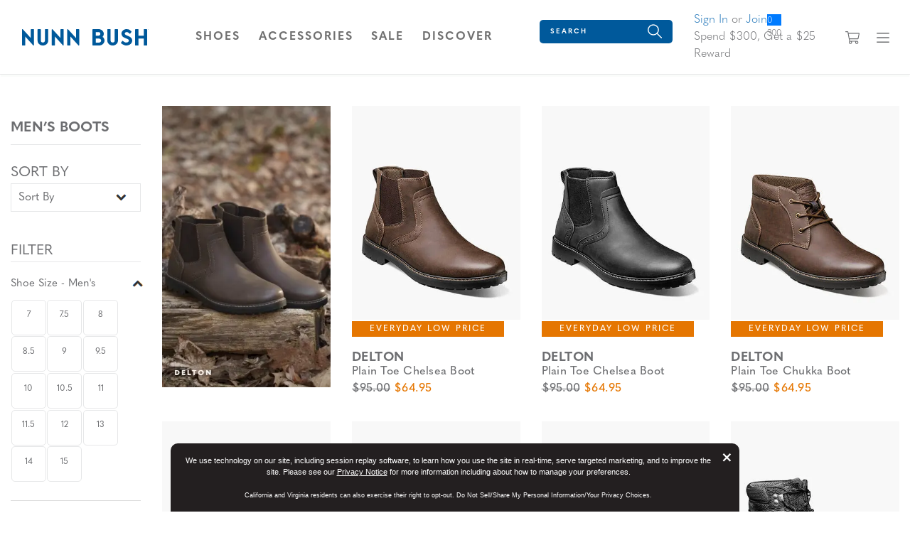

--- FILE ---
content_type: text/html;charset=UTF-8
request_url: https://www.nunnbush.com/shop/styles/shoes/boots/page-1.html
body_size: 25499
content:
<!DOCTYPE html>
<html xmlns="http://www.w3.org/1999/xhtml" lang="en"><head id="j_idt8">
    <link rel="preload" href="https://use.typekit.net/ive3set.css" as="style" />
    <meta http-equiv="Content-Type" content="text/html; charset=utf-8" />
    <meta name="viewport" content="width=device-width, initial-scale=1" />
    <meta name="viewport" content="width=device-width, initial-scale=1.0, maximum-scale=1.0, user-scalable=0" />
        <link rel="canonical" href="https://www.nunnbush.com/shop/styles/shoes/boots/page0.html" />

    <meta name="keywords" content="???seoKeywords???" />
    <link rel="stylesheet" type="text/css" href="resources/nunnbush.css" media="all" />
    <link rel="stylesheet" type="text/css" href="resources/head-foot.css" media="all" />
    <link rel="stylesheet" type="text/css" href="resources/grid.css" media="all" />
  	<link rel="stylesheet" type="text/css" href="https://use.typekit.net/ive3set.css" />
    <link rel="stylesheet" type="text/css" href="resources/loyalty.css" />
			<script src="resources/js/bloomreach.js"></script>
    <script src="//code.jquery.com/jquery-3.5.1.min.js" integrity="sha256-9/aliU8dGd2tb6OSsuzixeV4y/faTqgFtohetphbbj0=" crossorigin="anonymous"></script>
    <script src="resources/js/nunnbush.min.js" async="async"></script><div xmlns="http://www.w3.org/1999/xhtml"> 
    <title>Men’s Boots | Men’s Dress Boots &amp; Men’s Casual Boots | Nunn Bush</title>
    <meta name="description" content="Style, comfort, and quality, Nunn Bush men’s boots, chukkas and men’s dress boots have it all. For the best in men’s casual boots shop Nunn Bush." />
</div><script src="/shop/jakarta.faces.resource/faces.js.html?ln=jakarta.faces"></script></head><body>
<form id="main" name="main" method="post" action="/shop/styleGrid.html" enctype="application/x-www-form-urlencoded">
<input type="hidden" name="main" value="main" />

        <div id="wrapper"><html xmlns="http://www.w3.org/1999/xhtml">
    <script language="JavaScript" src="./resources/js/accessibility.js"></script>
    <script language="JavaScript" src="./resources/js/properties.js"></script>
    <link rel="shortcut icon" href="resources/images/favicon.ico" type="image/x-icon" />
    <link rel="shortcut icon" href="resources/images/favicon.png" type="image/png" />
    <script language="JavaScript" src="./resources/js/autoComplete.js"></script>
    <script language="JavaScript" src="./resources/js/topNav.js"></script><html xmlns="http://www.w3.org/1999/xhtml">
<script>
    !function (c, n, r, t) {
      if (!c[r]) {
        var i, d, p = [];
        d = "PROD" !== t &&
        t ? "STAGING" === t ? "https://cdn.gladly.qa/gladly/chat-sdk/widget.js" : t : "https://cdn.gladly.com/chat-sdk/widget.js", c[r] = {init: function () {
            i = arguments;
            var e = {then: function (t) {
                return p.push({type: "t", next: t}), e
              }, catch : function (t) {
                return p.push({type: "c", next: t}), e
              }};
            return e
          }}, c.__onHelpAppHostReady__ = function (t) {
          if (delete c.__onHelpAppHostReady__, (c[r] = t).loaderCdn = d, i)
            for (var e = t.init.apply(t, i), n = 0; n < p.length; n++) {
              var a = p[n];
              e = "t" === a.type ? e.then(a.next) : e.catch(a.next)
            }
        }, function insertScriptAtBeginning() {
				try {
    			var head = document.head || document.getElementsByTagName('head')[0]; // Find the head element
					var newScript = document.createElement('script');
					newScript.async = true;
					newScript.src = d + "?q=" + (new Date()).getTime();
		
          head.insertBefore(newScript, head.firstChild); // Insert the new script before the first child of head
				} catch (error) {
					console.error('Error inserting script:', error);
				}
		}()
			}
      }
    (window, document, 'Gladly', 'PROD')
  </script>

  <script>
    window.gladlyConfig = {
      appId: gladly.appId
    };
  </script>

</html><html xmlns="http://www.w3.org/1999/xhtml"><div id="main:bloomreach">
      <script type="text/javascript">
          function bloomreachEmail(validEmail) {
            exponea.identify({'email_id':validEmail});
            exponea.track('consent', {
              // you can add/adjust your own attributes here. Don't forget to change the category attribute.
              'action': "accept",
              'category': "email",
              'valid_until': "unlimited",
              'location': window.location.href,
              'data_source': "Weyco - Email Sign Up"
            });
						exponea.update({'email':validEmail});
          }
          
          function bloomreachSMS(phone, source) {
						var validSMS = formatPhone(phone);
						if (validSMS != null) {
							exponea.track('double_opt_in', {
								// you can add/adjust your own attributes here. Don't forget to change the category attribute.
								'action': "new",
								'phone': validSMS,
								'source': source,
								'consent_list': [ {
									action: "accept",
									category: "sms",
									valid_until: "unlimited"
								} ]
							});
							exponea.identify({'sms_id':validSMS});
							exponea.update({'phone':validSMS});
							return true;
						} else {
							return false;
						}
          }
					function formatPhone(phone) {
					phone = phone.split(' ').join('');
					phone = phone.split('(').join('');
					phone = phone.split(')').join('');
					phone = phone.split('-').join('');
					
					if (phone.length === 10) {
						return '+1' + phone;
					} else if (phone.startsWith('+1')) {
						return phone;
					} else if (phone.startsWith('1')) {
						return phone.replace('1', '+1');
					} else if (phone.startsWith('+')) {
						return phone.replace('+', '+1');
					} else {
						return null;
					}
				}

      </script>
        <script type="text/javascript">
          $(document).ready(function(){
            var domain = window.location.hostname;
            exponea.track(
            'view_category', 
            {
              category_id: 'boots',
              category_name: "Boots",
              listed_products: ["81720-200", "81720-001", "81708-200", "81708-001", "85087-239", "85087-215", "85087-007", "85088-239", "85088-215", "85088-013", "85137-007", "85053-238", "85053-200", "85053-001", "85082-001", "85082-200", "85083-009", "85091-007", "85091-240", "85091-215", "85090-215", "85090-239", "85090-007", "85089-239", "85089-215", "85089-007", "85008-010", "85007-010", "81466-001", "84887-001", "84887-201", "84988-215", "85049-229", "85049-226", "85049-001", "85049-249", "85009-001", "85009-249", "85009-221", "84987-007", "84987-410", "84835-007"],
              category_level_1: "Shoes",
              category_level_2: "Boots",
              categories_path: "Shoes > Boots",
              filter_by: [""],
              sort_by: 'noSortOrder',
              local_currency: 'USD',
              domain: domain,
              language: 'en'
            },
            function(){
              //successCallback
            },
            function(){
              //errorrCallback
            });  
          });
        </script>
    
    
      
      <script type="text/javascript">
        function cartAdded() {
          cart_update("add");
        };
    
        function cartRemoved() {
          cart_update("removed");
        };
        
        function cartUpdated(action) {
          cart_update("updated");
        };
    
        function cart_update(action) {
          var topCatName = "";
          var subCatName = "View All";
          var domain = window.location.hostname;
					var title = " "
          var price = 0;
          var salePrice = 0;
          var discount = 0;
          if (price != salePrice) {
            discount = price - salePrice;
            discount = Math.round(discount * 100)/100
          }
          
          exponea.track(
          'cart_update', 
          {
            action: action,
            
            brand: 'Nunn Bush',
            local_currency: 'USD',
            domain: domain,
            language: 'en',
            product_list: [],
            product_ids: [],
            variant_list: [],
            variant_ids: [],
            total_quantity: 0,
            total_price: 0.00
          },
          function(){
            //successCallback
            var formId = $("form").attr("id");
            $("#" + formId + "\\:btnSelectedCartLine").click();
            $("#" + formId + "\\:btnSelectedSearchProfile").click();
          },
          function(){
            //errorrCallback
          });  
        };
      </script><input id="main:btnSelectedCartLine" type="submit" name="main:btnSelectedCartLine" value="test" style="display:none;" onclick="mojarra.ab(this,event,'action','@this',0);return false" /><input id="main:btnSelectedSearchProfile" type="submit" name="main:btnSelectedSearchProfile" value="test" style="display:none;" onclick="mojarra.ab(this,event,'action','@this',0);return false" /></div>


</html>
    
    <script src="//cdn.bc0a.com/be_ixf_js_sdk.js"></script>    
    <script>
      var be_sdk_options = {'api.endpoint': 'https://ixf2-api.bc0a.com',
        'sdk.account': 'f00000000114850',
        'whitelist.parameter.list': 'ixf'
      };
      BEJSSDK.construct(be_sdk_options);
    </script>

    <script>

      $(document).ready(function () {


        $('#apPop .close').click(function (e) {
          e.preventDefault();

          $('#apMask').fadeOut(500);
          $('#apPop').fadeOut(500);
        });

        $('#apMask').click(function () {
          $(this).fadeOut(500);
          $('#apPop').fadeOut(500);
        });

      });

      function launchAP() {

        var maskHeight = $(document).height();
        var maskWidth = $(window).width();

        $('#apMask').css({'width': maskWidth, 'height': maskHeight});
        console.log($('#apMask').attr('style'));
        $('#apMask').fadeIn(500);
        $('#apMask').fadeTo("fast", 0.4);
        $('#apPop').fadeIn(500);
        console.log($('#apMask').attr('style'));

        var winH = $(window).height();
        var winW = $(window).width();

      }
    </script><html xmlns="http://www.w3.org/1999/xhtml">

<script>
  $(document).ready(function () {
    // Use delegation to initialize popover when element is clicked
    $(document).on('click', '[data-toggle="popover"]', function () {
      // Initialize it only if not already initialized
      if (!$(this).data('bs.popover')) {
        $(this).popover({
          html: true,
          container: '#wrapper-header',
          content: '<div class="checkout-alert"><div class="alert-title">Are you sure you want to leave checkout?</div><div class="alert-buttons d-flex flex-md-row flex-column justify-content-around"><a id="stayCheckout" class="btn btn-index stay" onclick="dismiss()">Stay In Checkout</a><a id="leaveCheckout" class="btn btn-index leave" href="/shop/index.html">Go To Home Page</a></div></div>'
        }).popover('show');
      }

      $('.overlay-leaving-cart').addClass('show');
    });

    // Hide overlay when popover is hidden
    $(document).on('hidden.bs.popover', '[data-toggle="popover"]', function () {
      $('.overlay-leaving-cart').removeClass('show');
    });
  });


  function dismiss() {
    // Dispose of the current popover
    $('.popover').popover('dispose');

    // Re-initialize the popover after disposing
    $('[data-toggle="popover"]').popover({
      html: true,
      container: '#wrapper-header',
      content: '<div class="checkout-alert"><div class="alert-title">Are you sure you want to leave checkout?</div><div class="alert-buttons d-flex flex-md-row flex-column justify-content-around"><a id="stayCheckout" class="btn btn-index stay" onclick="dismiss()">Stay In Checkout</a><a id="leaveCheckout" class="btn btn-index leave" href="/shop/index.html">Go To Home Page</a></div></div>'
    });
    $('.overlay-leaving-cart').removeClass('show'); // Fade out the overlay
  }
  // Use event delegation to attach handler to dynamically added button
  $(document).on('click', '#stayCheckout', function () {
    dismiss();
  });
</script>

</html>
    <a href="#content" class="sr-only">Skip to main content</a>
  <a href="/shop/accessibility.html" class="sr-only">Accessibility Statement</a>
    <header id="wrapper-header">
     
      <nav id="ss20-navigation-top" aria-label="Nunn Bush Categories" class="navbar py-3">
        
        <div class="col-lg-2 col-6">
              <a href="/shop/index.html">
            <img class="logo" src="resources/images/nunn-bush-logo.svg" alt="Nunn Bush Logo" />
          </a>
        </div><html xmlns="http://www.w3.org/1999/xhtml">
<div class="col-5 d-none d-lg-flex flex-row justify-content-center"> <a id="shoesNav" class="nav-link btn-navigation main-category-link text-uppercase" href="#" data-target="shoes" role="button"> <span><span class="sr-only">Open</span> Shoes <span class="sr-only">Navigation</span> </span> </a> <a id="accessoriesNav" class="nav-link btn-navigation main-category-link text-uppercase" href="#" data-target="accessories" role="button"> <span><span class="sr-only">Open</span> Accessories <span class="sr-only">Navigation</span> </span> </a> <a id="clearanceNav" class="nav-link btn-navigation main-category-link text-uppercase" href="#" data-target="clearance" role="button"> <span><span class="sr-only">Open</span> Sale <span class="sr-only">Navigation</span> </span> </a>
    <div id="DiscoverNav"> <a href="" class="nav-link btn-navigation main-category-link text-uppercase" data-toggle="collapse" data-target="discover">Discover</a> </div>
</div>

<div class="col-6 d-lg-none">
  <div class="row align-items-center">
    <div class="offset-md-8 col-md-2 offset-sm-6 col-sm-3 offset-4 col-4"> <a id="cartBTNMobile" href="#" class="nav-icon btn-navigation text-center" aria-label="Your Shopping Cart Trigger" aria-expanded="false" data-target="#dropCheckout"> <img class="icon open" alt="View your shopping cart." src="resources/images/shopping-cart-dark.svg" /> <img class="icon close-nav mt-1" alt="Close shopping cart." src="resources/images/remove.png" /><span id="main:badgeMobile" class="badge"></span>
        <span class="sr-only">View your shopping cart with 0 items.</span>
      </a> </div>
    <div class="col-md-2 col-sm-3 col-4"> <a id="navBTNMobile" href="#" class="nav-icon btn-navigation text-center" aria-label="Category Navigation Trigger" aria-expanded="false" data-target="#dropNavigation"> <img class="icon open" alt="Dropdown mobile navigation menu." src="resources/images/bars-dark.svg" /> <img class="icon close-nav mt-1" alt="Close mobile navigation menu." src="resources/images/remove.png" /> <span class="sr-only">Find what you are looking for with our navigation</span> </a> </div>
  </div>
</div>

<div class="col-lg-5 col-12 ">
  <div class="row">
    <div class="col-xl-5 col-lg-4 col-12 search-bar"><html xmlns="http://www.w3.org/1999/xhtml">

  
  <div id="dropSearch">
    <div class="search-box"><label for="main:txtSearchbox" class="sr-only">What are you looking for today?</label><input id="main:txtSearchbox" type="text" name="main:txtSearchbox" autocomplete="off" value="Search" class="form-control" onfocus="if (this.value == 'Search')                              this.value = '';" onkeydown="faces.util.chain(this,event,'setAutoFlag(\'free\');                      if (event.keyCode !== 40) {                      return false;                      }','mojarra.ab(this,event,\'keydown\',0,0,{\'onevent\':selectDropDown})')" onkeyup="faces.util.chain(this,event,'if (event.keyCode === 40) {                      return false;                      }','mojarra.ab(this,event,\'keyup\',\'main:txtSearchbox\',\'main:suggestList\',{\'onevent\':function(data) { if (data.status === \'success\') {  } }})')" title="Search" /><input id="main:textSrc" type="hidden" name="main:textSrc" value="" /><a id="main:searchButton" href="#" onclick="mojarra.ab(this,event,'action','main:txtSearchbox main:textSrc',0);return false" class="search-box-submit">
        <img class="icon" alt="Search from your favorite styles" src="resources/images/search.svg" /></a>
      <div class="auto-complete-section" style="display: none;">
        <div class="close-autocomplete">
          <img src="resources/images/navCloseX-dark.svg" alt="Close Autocomplete" class="icon sm" />  
        </div><div id="main:suggestList" class="searchSuggestions"></div>
          <div id="topSearches" class=""><div id="main:topSellList">
              <span class="searchText">Top Searches</span>
              
              <ul id="topList" class="nav flex-column">
                  <a href="#" onclick="preformTopSearch('KORE')">
                    <li>KORE
                    </li>
                  </a>
                  <a href="#" onclick="preformTopSearch('Loafers')">
                    <li>Loafers
                    </li>
                  </a>
                  <a href="#" onclick="preformTopSearch('Chukka')">
                    <li>Chukka
                    </li>
                  </a>
                  <a href="#" onclick="preformTopSearch('Slip Resistant')">
                    <li>Slip Resistant
                    </li>
                  </a>
                  <a href="#" onclick="preformTopSearch('Dress Shoes')">
                    <li>Dress Shoes
                    </li>
                  </a>
              </ul></div>
          </div>        
      </div>
    </div>
    <script>
  $(document).ready(function () {
  var formId = $("form").attr("id");
  var inputId = "#" + formId + "\\:txtSearchbox";
  var buttonId = "#" + formId + "\\:searchButton";
  var panelOpen = false;

  // Named focus handler for input
  function inputFocusHandler() {
    if (!panelOpen) {
      $(".auto-complete-section").fadeIn(200);
      $("#nav-mask").fadeIn();
      panelOpen = true;

      // Move focus to panel for screen reader
      $(".auto-complete-section")[0].focus();
    }
  }

  // Attach input focus handler
  $(inputId).on("focus.autocomplete", inputFocusHandler);

  // Enter submits search
  $(inputId).on("keydown", function (ev) {
    if (ev.keyCode === 13) {
      ev.preventDefault();
      $(buttonId).click();
    }
  });

  // Close button
  $(document).on("click", ".close-autocomplete", function (e) {
    e.stopPropagation(); // prevent click outside logic

    // Temporarily remove input focus handler to prevent reopen
    $(inputId).off("focus.autocomplete");

    $(".auto-complete-section").fadeOut(200);
    $("#nav-mask").fadeOut();
    panelOpen = false;

    // Return focus to input after fade
    setTimeout(function () {
      $(inputId).focus();
      // Reattach focus handler
      $(inputId).on("focus.autocomplete", inputFocusHandler);
    }, 10);
  });

  // ESC key closes panel
  $(document).on("keydown", function (e) {
    if (e.key === "Escape" && panelOpen) {
      $(".auto-complete-section").fadeOut(200);
      $("#nav-mask").fadeOut();
      panelOpen = false;
      $(inputId).focus();
    }
  });

  // Click outside panel closes it
  $(document).on("mousedown", function (event) {
    var $target = $(event.target);
    var $panel = $(".auto-complete-section");

    if (
      panelOpen &&
      !$target.closest(".auto-complete-section").length &&
      !$target.is(inputId) &&
      !$target.closest(inputId).length
    ) {
      $panel.fadeOut(200);
      $("#nav-mask").fadeOut();
      panelOpen = false;
      // Do NOT focus input here to avoid flash open
    }
  });
});

// Top search click handler
function preformTopSearch(term) {
  var formId = $("form").attr("id");
  $("#" + formId + "\\:textSrc").val("topTerms");

  var inputId = "#" + formId + "\\:txtSearchbox";
  var buttonId = "#" + formId + "\\:searchButton";

  $(inputId).val(term);
  $(buttonId).click();
}


    </script>
  </div>
</html>
    </div>
    <div class="col-xl-5 col-lg-6 align-content-center">
      
      <div id="loyaltyNavigation" class="nav-loyalty d-lg-block d-none"><html xmlns="http://www.w3.org/1999/xhtml">
      <div class="d-flex align-items-center">
        
        <span class="nav-loyalty-links"><a href="/shop/customers/accountLogin.html">Sign In</a> or <a href="/shop/customers/rewards.html">Join</a></span>
        <input id="available-points" class="d-none" type="text" value="0" />
        
        <div id="progress" class="progress-bar">
          <div class="progress">
            <div class="progress-label progress-label-behind">0</div>
            <div class="progress-label  progress-label-behind">300</div>
          </div>
        </div>
      </div>
      
      <div class="nav-loyalty-detail">
        Spend $300, Get a $25 Reward
      </div>

    <script src="resources/js/loyaltyprogress.js"></script>
</html>
      </div>
    </div>
    <div class="col-1  d-lg-flex d-none align-items-center justify-content-center"> <a id="cartBTN" href="#" class="nav-icon btn-navigation text-center" aria-label="Your Shopping Cart Trigger" aria-expanded="false" data-target="#dropCheckout"> <img class="icon open" alt="Search from your favorite styles" src="resources/images/shopping-cart-dark.svg" /> <img class="icon close-nav mt-1" alt="Search from your favorite styles" src="resources/images/remove.png" /><span id="main:badgeDesktop" class="badge mr-lg-1"></span>
        <span class="sr-only">View your shopping cart with 0 items.</span>
      </a> </div>
    <div class="col-1 d-lg-flex d-none align-items-center justify-content-center"> <a id="navBTN" href="#" class="nav-icon nav-link btn-navigation text-center" aria-label="Category Navigation Trigger" aria-expanded="false" data-target="#dropNavigation"> <img class="icon open" alt="Dropdown our navigation menu." src="resources/images/bars-dark.svg" /> <img class="icon close-nav mt-1" alt="Close our navigation menu." src="resources/images/remove.png" /> <span class="sr-only">Find what you are looking for with our
          navigation</span> </a> </div>
  </div>
</div>
</html>
      </nav> 
    </header><html xmlns="http://www.w3.org/1999/xhtml">
    <script language="JavaScript" src="./resources/js/autoComplete.js"></script>
    

    <div id="ss22-navigation" class="container-fluid" tabindex="-1">
      <div class="row"> 
        
        <div id="loyaltyNavigation" class="nav-loyalty d-lg-none col-12">
          <div class="border-bottom"><html xmlns="http://www.w3.org/1999/xhtml">
      <div class="d-flex align-items-center">
        
        <span class="nav-loyalty-links"><a href="/shop/customers/accountLogin.html">Sign In</a> or <a href="/shop/customers/rewards.html">Join</a></span>
        <input id="available-points" class="d-none" type="text" value="0" />
        
        <div id="progress" class="progress-bar">
          <div class="progress">
            <div class="progress-label progress-label-behind">0</div>
            <div class="progress-label  progress-label-behind">300</div>
          </div>
        </div>
      </div>
      
      <div class="nav-loyalty-detail">
        Spend $300, Get a $25 Reward
      </div>

    <script src="resources/js/loyaltyprogress.js"></script>
</html>
          </div>
        </div>
        
        <div id="dropNavigation" class="col-lg-9 mx-auto panel pt-lg-3">
          <div class="row">
            <div class="col-xl-6 col-lg-6">
              <ul id="mobileAccordion" class="nav dropNav border-bottom justify-content-around">
                <hr class="underline" />
                  <li id="shoesColumn" class="nav-item category-columns text-lg-left"> 
                     
                    <a id="shoesTitleMobile" class="topCategory nav-link mobile mb-2 d-inline-block d-lg-none font-weight-bold" data-target="#shoesSubMenu" data-toggle="collapse">Shoes <span class="sr-only">Click to view all Shoes products</span></a>
                    <ul id="shoesSubMenu" class="collapse d-lg-none category-list" data-parent="#mobileAccordion"><html xmlns="http://www.w3.org/1999/xhtml">
    <li class="nav-item">
        <a class="subCategory nav-link py-0" href="/shop/styles/shoes/newArrivals/page0.html?pt_asset=SubMenunewArrivals">
          New Arrivals
        </a>
    </li>
    <li class="nav-item">
        <a class="subCategory nav-link py-0" href="/shop/styles/shoes/topSellers/page0.html?pt_asset=SubMenutopSellers">
          Top Sellers
        </a>
    </li>
    <li class="nav-item">
        <a class="subCategory nav-link py-0" href="/shop/styles/shoes/dress/page0.html?pt_asset=SubMenudress">
          Dress
        </a>
    </li>
    <li class="nav-item">
        <a class="subCategory nav-link py-0" href="/shop/styles/shoes/casual/page0.html?pt_asset=SubMenucasual">
          Casual
        </a>
    </li>
    <li class="nav-item">
        <a class="subCategory nav-link py-0" href="/shop/styles/shoes/boots/page0.html?pt_asset=SubMenuboots">
          Boots
        </a>
    </li>
    <li class="nav-item">
        <a class="subCategory nav-link py-0" href="/shop/styles/shoes/loafers/page0.html?pt_asset=SubMenuloafers">
          Loafers
        </a>
    </li>
    <li class="nav-item">
        <a class="subCategory nav-link py-0" href="/shop/styles/shoes/sandals/page0.html?pt_asset=SubMenusandals">
          Sandals
        </a>
    </li>
    <li class="nav-item">
        <a class="subCategory nav-link py-0" href="/shop/styles/shoes/work/page0.html?pt_asset=SubMenuwork">
          Work
        </a>
    </li>
    <li class="nav-item">
        <a class="subCategory nav-link py-0" href="/shop/styles/shoes/dualComfort/page0.html?pt_asset=SubMenudualComfort">
          Dual Comfort
        </a>
    </li>
    <li class="nav-item">
        <a class="subCategory nav-link py-0" href="/shop/styles/shoes/sustainableShoes/page0.html?pt_asset=SubMenusustainableShoes">
          Sustainable Shoes
        </a>
    </li>
  <li class="nav-item mt-1">
    <a class="viewAll subCategory nav-link font-weight-bold" href="/shop/styles/shoes/viewAll/page0.html?pt_asset=SubMenuViewAllshoes">
      View All <span class="sr-only">Shoes</span>
    </a>
  </li>
</html>
                    </ul>
                     
                    <a id="shoesTitle" href="/shop/styles/shoes/viewAll/page0.html?pt_asset=SubMenuViewAllshoes" class="topCategory font-weight-bold nav-link mb-1 d-none d-lg-inline-block topCat-underline text-uppercase">Shoes <span class="sr-only">Click to view all Shoes products</span> </a>
                    <ul id="shoesSubMenu" class="nav flex-column d-none d-lg-flex" aria-label="shoes Sub Categories" aria-expanded="true"><html xmlns="http://www.w3.org/1999/xhtml">
    <li class="nav-item">
        <a class="subCategory nav-link py-0" href="/shop/styles/shoes/newArrivals/page0.html?pt_asset=SubMenunewArrivals">
          New Arrivals
        </a>
    </li>
    <li class="nav-item">
        <a class="subCategory nav-link py-0" href="/shop/styles/shoes/topSellers/page0.html?pt_asset=SubMenutopSellers">
          Top Sellers
        </a>
    </li>
    <li class="nav-item">
        <a class="subCategory nav-link py-0" href="/shop/styles/shoes/dress/page0.html?pt_asset=SubMenudress">
          Dress
        </a>
    </li>
    <li class="nav-item">
        <a class="subCategory nav-link py-0" href="/shop/styles/shoes/casual/page0.html?pt_asset=SubMenucasual">
          Casual
        </a>
    </li>
    <li class="nav-item">
        <a class="subCategory nav-link py-0" href="/shop/styles/shoes/boots/page0.html?pt_asset=SubMenuboots">
          Boots
        </a>
    </li>
    <li class="nav-item">
        <a class="subCategory nav-link py-0" href="/shop/styles/shoes/loafers/page0.html?pt_asset=SubMenuloafers">
          Loafers
        </a>
    </li>
    <li class="nav-item">
        <a class="subCategory nav-link py-0" href="/shop/styles/shoes/sandals/page0.html?pt_asset=SubMenusandals">
          Sandals
        </a>
    </li>
    <li class="nav-item">
        <a class="subCategory nav-link py-0" href="/shop/styles/shoes/work/page0.html?pt_asset=SubMenuwork">
          Work
        </a>
    </li>
    <li class="nav-item">
        <a class="subCategory nav-link py-0" href="/shop/styles/shoes/dualComfort/page0.html?pt_asset=SubMenudualComfort">
          Dual Comfort
        </a>
    </li>
    <li class="nav-item">
        <a class="subCategory nav-link py-0" href="/shop/styles/shoes/sustainableShoes/page0.html?pt_asset=SubMenusustainableShoes">
          Sustainable Shoes
        </a>
    </li>
  <li class="nav-item mt-1">
    <a class="viewAll subCategory nav-link font-weight-bold" href="/shop/styles/shoes/viewAll/page0.html?pt_asset=SubMenuViewAllshoes">
      View All <span class="sr-only">Shoes</span>
    </a>
  </li>
</html>
                    </ul>
                  </li>
                  <li id="accessoriesColumn" class="nav-item category-columns text-lg-left"> 
                     
                    <a id="accessoriesTitleMobile" class="topCategory nav-link mobile mb-2 d-inline-block d-lg-none font-weight-bold" data-target="#accessoriesSubMenu" data-toggle="collapse">Accessories <span class="sr-only">Click to view all Accessories products</span></a>
                    <ul id="accessoriesSubMenu" class="collapse d-lg-none category-list" data-parent="#mobileAccordion"><html xmlns="http://www.w3.org/1999/xhtml">
    <li class="nav-item">
        <a class="subCategory nav-link py-0" href="/shop/styles/accessories/socks/page0.html?pt_asset=SubMenusocks">
          Socks
        </a>
    </li>
    <li class="nav-item">
        <a class="subCategory nav-link py-0" href="/shop/styles/accessories/accessoriesSubCat/page0.html?pt_asset=SubMenuaccessoriesSubCat">
          Wallets
        </a>
    </li>
    <li class="nav-item">
        <a class="subCategory nav-link py-0" href="/shop/styles/accessories/insoles/page0.html?pt_asset=SubMenuinsoles">
          Insoles
        </a>
    </li>
    <li class="nav-item">
        <a class="subCategory nav-link py-0" href="/shop/styles/accessories/giftCards/page0.html?pt_asset=SubMenugiftCards">
          Gift Cards
        </a>
    </li>
  <li class="nav-item mt-1">
    <a class="viewAll subCategory nav-link font-weight-bold" href="/shop/styles/accessories/viewAll/page0.html?pt_asset=SubMenuViewAllaccessories">
      View All <span class="sr-only">Accessories</span>
    </a>
  </li>
</html>
                    </ul>
                     
                    <a id="accessoriesTitle" href="/shop/styles/accessories/viewAll/page0.html?pt_asset=SubMenuViewAllaccessories" class="topCategory font-weight-bold nav-link mb-1 d-none d-lg-inline-block topCat-underline text-uppercase">Accessories <span class="sr-only">Click to view all Accessories products</span> </a>
                    <ul id="accessoriesSubMenu" class="nav flex-column d-none d-lg-flex" aria-label="accessories Sub Categories" aria-expanded="true"><html xmlns="http://www.w3.org/1999/xhtml">
    <li class="nav-item">
        <a class="subCategory nav-link py-0" href="/shop/styles/accessories/socks/page0.html?pt_asset=SubMenusocks">
          Socks
        </a>
    </li>
    <li class="nav-item">
        <a class="subCategory nav-link py-0" href="/shop/styles/accessories/accessoriesSubCat/page0.html?pt_asset=SubMenuaccessoriesSubCat">
          Wallets
        </a>
    </li>
    <li class="nav-item">
        <a class="subCategory nav-link py-0" href="/shop/styles/accessories/insoles/page0.html?pt_asset=SubMenuinsoles">
          Insoles
        </a>
    </li>
    <li class="nav-item">
        <a class="subCategory nav-link py-0" href="/shop/styles/accessories/giftCards/page0.html?pt_asset=SubMenugiftCards">
          Gift Cards
        </a>
    </li>
  <li class="nav-item mt-1">
    <a class="viewAll subCategory nav-link font-weight-bold" href="/shop/styles/accessories/viewAll/page0.html?pt_asset=SubMenuViewAllaccessories">
      View All <span class="sr-only">Accessories</span>
    </a>
  </li>
</html>
                    </ul>
                  </li>
                  <li id="clearanceColumn" class="nav-item category-columns text-lg-left"> 
                     
                    <a id="clearanceTitleMobile" class="topCategory nav-link mobile mb-2 d-inline-block d-lg-none font-weight-bold" data-target="#clearanceSubMenu" data-toggle="collapse">Sale <span class="sr-only">Click to view all Sale products</span></a>
                    <ul id="clearanceSubMenu" class="collapse d-lg-none category-list" data-parent="#mobileAccordion"><html xmlns="http://www.w3.org/1999/xhtml">
    <li class="nav-item">
        <a class="subCategory nav-link py-0" href="/shop/styles/clearance/factorySeconds/page0.html?pt_asset=SubMenufactorySeconds">
          Factory Seconds
        </a>
    </li>
    <li class="nav-item">
        <a class="subCategory nav-link py-0" href="/shop/styles/clearance/clearanceMens/page0.html?pt_asset=SubMenuclearanceMens">
          Sale
        </a>
    </li>
    <li class="nav-item">
        <a class="subCategory nav-link py-0" href="/shop/styles/clearance/lastPairs/page0.html?pt_asset=SubMenulastPairs">
          Last Pairs
        </a>
    </li>
  <li class="nav-item mt-1">
    <a class="viewAll subCategory nav-link font-weight-bold" href="/shop/styles/clearance/viewAll/page0.html?pt_asset=SubMenuViewAllclearance">
      View All <span class="sr-only">Sale</span>
    </a>
  </li>
</html>
                    </ul>
                     
                    <a id="clearanceTitle" href="/shop/styles/clearance/viewAll/page0.html?pt_asset=SubMenuViewAllclearance" class="topCategory font-weight-bold nav-link mb-1 d-none d-lg-inline-block topCat-underline text-uppercase">Sale <span class="sr-only">Click to view all Sale products</span> </a>
                    <ul id="clearanceSubMenu" class="nav flex-column d-none d-lg-flex" aria-label="clearance Sub Categories" aria-expanded="true"><html xmlns="http://www.w3.org/1999/xhtml">
    <li class="nav-item">
        <a class="subCategory nav-link py-0" href="/shop/styles/clearance/factorySeconds/page0.html?pt_asset=SubMenufactorySeconds">
          Factory Seconds
        </a>
    </li>
    <li class="nav-item">
        <a class="subCategory nav-link py-0" href="/shop/styles/clearance/clearanceMens/page0.html?pt_asset=SubMenuclearanceMens">
          Sale
        </a>
    </li>
    <li class="nav-item">
        <a class="subCategory nav-link py-0" href="/shop/styles/clearance/lastPairs/page0.html?pt_asset=SubMenulastPairs">
          Last Pairs
        </a>
    </li>
  <li class="nav-item mt-1">
    <a class="viewAll subCategory nav-link font-weight-bold" href="/shop/styles/clearance/viewAll/page0.html?pt_asset=SubMenuViewAllclearance">
      View All <span class="sr-only">Sale</span>
    </a>
  </li>
</html>
                    </ul>
                  </li>
                <div class="accordion d-lg-none" id="discoverAccordion">
                  <ul id="discoverColumnMobile" class="nav-item category-columns text-lg-left pl-0">
                    <a href="" class="topCategory nav-link mobile mb-2 d-inline-block font-weight-bold text-uppercase" data-toggle="collapse" data-target="#discoverCollapse">Discover</a>
                    <div id="discoverCollapse" class="collapse">
                      <li id="sustainabilitySubMenuItemMobile" class="nav-item category-columns text-lg-left" style="list-style: none"> <a href="/shop/sustainability.html" class="subCategory nav-link py-0">Sustainability</a> </li>
                      <li id="ourStorySubMenuItemMobile" class="nav-item category-columns text-lg-left" style="list-style: none"> <a href="/shop/mainAboutUs.html" class="subCategory nav-link py-0">Our Story</a> </li>
                      <li id="chefAdamMobile" class="nav-item category-columns text-lg-left" style="list-style: none"> <a href="/shop/chefadam.html" class="subCategory nav-link py-0">Nunn Bush x Adam Pawlak</a> </li>
                    </div>
                  </ul>
                </div>
                <div class="category-columns d-lg-block d-none"> <a id="discoverTitle" class="topCategory font-weight-bold nav-link mb-1 d-none d-lg-inline-block topCat-underline text-uppercase" href="#">Discover</a> <a class="subCategory nav-link py-0" href="/shop/sustainability.html?pt_asset=subMenuStyle">Sustainability</a><a class="subCategory nav-link py-0" href="/shop/mainAboutUs.html?pt_asset=subMenuAbout">Our Story</a><a class="subCategory nav-link py-0" href="/shop/chefadam.html?pt_asset=subMenuAP">Nunn Bush x Adam Pawlak</a> </div>
              </ul>
            </div>
            <div class="col-xl-4 col-lg-4 pr-4 pl-4 d-none d-lg-block"> <a href="/shop/styles/shoes/sneakers/page0.html"> <img id="navigationBannerStatic" class="img-fluid mb-3" src="/shop/index/NB-FALL-2025-KCW-EZ-LTT-85152-P-00019.jpg" alt="Image features Nunn Bush sneakers in 4 colors" /> </a>
              <p class="navigationBannerCaption">Enduring style, incomparable comfort, built to last.</p>
            </div>
            <div id="static-guide-desktop" class="nav d-none d-lg-block col-lg-2 border-left pl-lg-3">
              <li class="nav-item mb-lg-2"> <a class="text-uppercase nav-link font-weight-bold" href="/shop/customers/accountLogin.html?pt_asset=SubMenuSignIn"> Sign In </a>
              </li>
              <li class="nav-item my-lg-2"> <a class="text-uppercase nav-link font-weight-bold" href="/shop/storeLocator.html?pt_asset=SubMenuStoreLocator">Store Locator</a> </li>
              <li class="nav-item my-lg-2"> <a class="text-uppercase nav-link font-weight-bold" href="/shop/contactUs.html?pt_asset=SubMenuContactUs">Contact Us</a> </li>
              <li class="nav-item my-lg-2"> <a class="text-uppercase nav-link font-weight-bold" href="/shop/style/NBGC-998.html?pt_asset=SubMenugiftCards">Gift Cards</a> </li>
            </div>
          </div>
        </div>
        <div id="dropCheckout" class="col-lg-8 offset-lg-2 panel border-bottom">
          <div class="row cartPopUp">
    <script>
      function skuRemoved(data) {
        if (data.status === "success") {
          if (true) {
            cartRemoved();
          }
        }
        ;
      }
      ;
    </script>
    <div class="col-lg-10 px-lg-5 px-0"><div id="main:shoppingCart" class="container popUpCart pt-3">
        <div class="row">
          <div class="col-12"> <span class="text-uppercase" id="cart-heading">CART</span> </div>
          <div id="cart-items" class="col-12 p-0">
            <hr class="hrBlack" />
              <div class="row py-2">
                <div class="col-12"> <span>Your cart is empty.</span> </div>
              </div>
            <div id="#ss22-navigation">
              <hr class="hrBlack" /><div class="row moreLess" style="display: none;">
                <div id="showMoreHeader" class="col-12"> View more items <img src="resources/images/arrow-checkout3.png" /> </div>
                <div id="showLessHeader" class="col-12 hide"> View fewer items <img src="resources/images/arrow-checkout3.png" /> </div>
                <div class="col-12">
                  <hr class="hrBlack" />
                </div>
                <script type="text/javascript">
                  var refreshed;
                  if (!refreshed) {
                    $(".hiddenLinesHeader").css("display", "none");
                  } else {
                    $("#showMoreHeader").addClass("hide");
                    $("#showLessHeader").removeClass("hide");
                  }
                  $("#showMoreHeader").click(function () {
                    $("#showMoreHeader").addClass("hide");
                    $("#showLessHeader").removeClass("hide");
                    $(".hiddenLinesHeader").show("slow", "swing");
                    refreshed = true;
                  });
                  $("#showLessHeader").click(function () {
                    $("#showMoreHeader").removeClass("hide");
                    $("#showLessHeader").addClass("hide");
                    $(".hiddenLinesHeader").hide("slow", "swing");
                    refreshed = false;
                  });
                </script></div>
            </div>
          </div>
          <div class="col-12 mt-3" style="padding: 0; letter-spacing: 2px;">
          </div>
          <div class="col-12 subtotal my-2 d-flex"><span class="text-uppercase">Subtotal </span><span class="text-uppercase ml-auto">$0.00</span>
          </div>
          <div class="offset-lg-4 col-lg-4 col-12 checkoutBTN mb-3"><a href="/shop/shoppingCart.html?pt_asset=checkoutDrop" class="d-block btn btn-secondary text-uppercase">Checkout</a></div>

          
        </div></div>
    </div>
    <div id="static-guide-desktop" class="nav d-none d-lg-block col-lg-2 border-left pl-lg-3 mt-3">
      <li class="nav-item mb-lg-2"> <a class="text-uppercase nav-link font-weight-bold" href="/shop/customers/accountLogin.html?pt_asset=SubMenuSignIn">
            Sign In </a>
      </li>
      <li class="nav-item my-lg-2"> <a class="text-uppercase nav-link font-weight-bold" href="/shop/storeLocator.html?pt_asset=SubMenuStoreLocator">Store Locator</a>
      </li>
      <li class="nav-item my-lg-2"> <a class="text-uppercase nav-link font-weight-bold" href="/shop/contactUs.html?pt_asset=SubMenuContactUs">Contact Us</a>
      </li>
    </div>
          </div>
        </div>
      </div>
      <div class="row"> 
        
        <div id="static-guide-mobile" class="col-12 d-lg-none">
          <ul class="nav flex-column text-uppercase">
            <li class="nav-item"> <a class="text-uppercase nav-link font-weight-bold" href="/shop/customers/accountLogin.html?pt_asset=SubMenuSignIn"> Sign In </a>
            </li>
            <li class="nav-item"> <a class="nav-link font-weight-bold" href="/shop/storeLocator.html?pt_asset=SubMenuStoreLocator">Store Locator</a> </li>
            <li class="nav-item"> <a class="nav-link font-weight-bold" href="/shop/contactUs.html?pt_asset=SubMenuContactUs">Contact Us</a> </li>
            <li class="nav-item my-lg-2"> <a class="text-uppercase nav-link font-weight-bold" href="/shop/style/NBGC-998.html?pt_asset=SubMenugiftCards">Gift Cards</a> </li>
          </ul>
        </div>
      </div>
    </div>
    <div id="nav-mask"></div>
    <script>

      function showFullMenu() {
        $('#ss22-navigation').fadeIn(200, showNavMask);
        $('#wrapper-header').addClass('appear');
      }
      function hideFullMenu() {
        $('#ss22-navigation').fadeOut(200, hideNavMask);
        $('#wrapper-header').removeClass('appear');
      }
    </script> 
    <script>
      document.addEventListener("DOMContentLoaded", function () {
        var clearanceContainer = document.getElementById('clearanceColumn');
        clearanceContainer.classList.add("order-1");
      });
    </script>
</html>
    
    
    <div id="mask" onClick="closeMask();"></div>
</html><html xmlns="http://www.w3.org/1999/xhtml">	
  	
  

  
  <style>
    #disclosure .modal-dialog {
      height: auto !important;
    }
  </style>
    <div id="disclosure" class="modal disclosure">
      <div class="modal-dialog disclosure">
        <div class="modal-content disclosure">
          <div class="modal-header disclosure">
            <span class="modal-title disclosure">We use technology on our site, including session replay software, to learn how you use the site in real-time, serve targeted marketing, and to improve the site. Please see our <a href="/shop/privacyPolicy.html">Privacy Notice</a> for more information including about how to manage your preferences.
              <br /><br />
              <span>California and Virginia residents can also exercise their right to opt-out. Do Not Sell/Share My Personal Information/Your Privacy Choices.</span>
            </span>
            <button type="button" class="close disclosure" data-dismiss="modal">×<span class="sr-only">Button Close Disclosure Popup</span></button>
          </div>
        </div>
      </div>
    </div>
  <script>
    $(document).ready(function () {
      var modalShown = localStorage.getItem("modalShown");
      if (!modalShown) {
        $("#disclosure").modal("show");
        $("#disclosure").focus();
        localStorage.setItem("modalShown", true);
      }
      // Listen for the Escape key press to close the modal
      $(document).keydown(function (e) {
        if (e.key === "Escape") {  // Check if Escape key is pressed
          $("#disclosure").modal("hide");  // Close the modal
        }
      });
    });
  </script>

</html><html> 
  <main id="content"><html xmlns="http://www.w3.org/1999/xhtml">
  <script src="resources/js/grid.js"></script><input id="main:filtersApplied" type="hidden" name="main:filtersApplied" value="false" /><input id="main:sortByApplied" type="hidden" name="main:sortByApplied" value="false" /><input id="main:selectedSeoCat" type="hidden" name="main:selectedSeoCat" value="false" />
  
</html>  

    <div id="gridPage" class="container">
      <div class="row">
        <div class="col-12 d-none d-lg-flex justify-content-end pt-2 pb-2 m-0 small"><html xmlns="http://www.w3.org/1999/xhtml">
	
</html>
        </div>
          <div class="col-xl-2 col-lg-3 col-12">
              <div class="titleCategory2  d-lg-block text-left">Men’s Boots
              </div>
              <div id="filters" class="mb-4"><div id="finder" xmlns="http://www.w3.org/1999/xhtml">

  <input type="hidden" id="totalFilter" value="false" />
  <input type="hidden" id="navigationStatus" value="true" />
	<script src="resources/js/filters.js"></script>	  
	
  <div id="mobile-filter-section" class="filter-button-mobile d-lg-none">
    <button id="mobile-filter-button" value="button" type="button" href="#" class="filter-drop-mobile col-12" data-toggle="collapse" data-target="#filter-box, #mobile-filter-section-b" onclick="resetWideFilters(); adjustFilterHeight(); toggleProducts(true);" aria-expanded="false">
      FILTER
    </button>   
  </div>
  
  <div class="filters mt-4 collapse" id="filter-box"><span class="labelsFirst">Sort By</span><label for="main:sortBy1" class="sr-only">Sort By</label><label for="main:sortBy2" class="sr-only">Sort By</label><select id="main:sortBy2" name="main:sortBy2" size="1" onchange="mojarra.ab(this,event,'valueChange',0,0)">	<option value="noSortOrder" selected="selected">Sort By</option>
	<option value="nameAscending">Name: A to Z</option>
	<option value="nameDescending">Name: Z to A</option>
	<option value="priceAscending">Price: Low to High</option>
	<option value="priceDescending">Price: High to Low</option>
</select>

    <br /><br /><div class="row d-flex m-auto"><span class="labelsFirst mt-3 d-block">FILTER</span></div>
    <hr />
      <div style="cursor:pointer;" class="filterPanel mt-2">    
        <a id="toggle-size-shoeMens" class="filter-arrow mb-3" data-toggle="collapse" data-target="#filter-size-shoeMens" aria-expanded="true"><span class="filter-text">Shoe Size - Men's</span>      
        </a>
        <br />      
        <div id="filter-size-shoeMens" class="collapse show">	  
          <div class="filterArea filter-nav">
            <div class="sizeItem"><label id="main:j_idt495:0:checkbox-size" class=""><input id="main:j_idt495:0:j_idt496" type="checkbox" name="main:j_idt495:0:j_idt496" title="7" onclick="mojarra.ab(this,event,'valueChange','@this',0)" />									
                  7 
                </label><label id="main:j_idt495:1:checkbox-size" class=""><input id="main:j_idt495:1:j_idt496" type="checkbox" name="main:j_idt495:1:j_idt496" title="7.5" onclick="mojarra.ab(this,event,'valueChange','@this',0)" />									
                  7.5 
                </label><label id="main:j_idt495:2:checkbox-size" class=""><input id="main:j_idt495:2:j_idt496" type="checkbox" name="main:j_idt495:2:j_idt496" title="8" onclick="mojarra.ab(this,event,'valueChange','@this',0)" />									
                  8 
                </label><label id="main:j_idt495:3:checkbox-size" class=""><input id="main:j_idt495:3:j_idt496" type="checkbox" name="main:j_idt495:3:j_idt496" title="8.5" onclick="mojarra.ab(this,event,'valueChange','@this',0)" />									
                  8.5 
                </label><label id="main:j_idt495:4:checkbox-size" class=""><input id="main:j_idt495:4:j_idt496" type="checkbox" name="main:j_idt495:4:j_idt496" title="9" onclick="mojarra.ab(this,event,'valueChange','@this',0)" />									
                  9 
                </label><label id="main:j_idt495:5:checkbox-size" class=""><input id="main:j_idt495:5:j_idt496" type="checkbox" name="main:j_idt495:5:j_idt496" title="9.5" onclick="mojarra.ab(this,event,'valueChange','@this',0)" />									
                  9.5 
                </label><label id="main:j_idt495:6:checkbox-size" class=""><input id="main:j_idt495:6:j_idt496" type="checkbox" name="main:j_idt495:6:j_idt496" title="10" onclick="mojarra.ab(this,event,'valueChange','@this',0)" />									
                  10 
                </label><label id="main:j_idt495:7:checkbox-size" class=""><input id="main:j_idt495:7:j_idt496" type="checkbox" name="main:j_idt495:7:j_idt496" title="10.5" onclick="mojarra.ab(this,event,'valueChange','@this',0)" />									
                  10.5 
                </label><label id="main:j_idt495:8:checkbox-size" class=""><input id="main:j_idt495:8:j_idt496" type="checkbox" name="main:j_idt495:8:j_idt496" title="11" onclick="mojarra.ab(this,event,'valueChange','@this',0)" />									
                  11 
                </label><label id="main:j_idt495:9:checkbox-size" class=""><input id="main:j_idt495:9:j_idt496" type="checkbox" name="main:j_idt495:9:j_idt496" title="11.5" onclick="mojarra.ab(this,event,'valueChange','@this',0)" />									
                  11.5 
                </label><label id="main:j_idt495:10:checkbox-size" class=""><input id="main:j_idt495:10:j_idt496" type="checkbox" name="main:j_idt495:10:j_idt496" title="12" onclick="mojarra.ab(this,event,'valueChange','@this',0)" />									
                  12 
                </label><label id="main:j_idt495:11:checkbox-size" class=""><input id="main:j_idt495:11:j_idt496" type="checkbox" name="main:j_idt495:11:j_idt496" title="13" onclick="mojarra.ab(this,event,'valueChange','@this',0)" />									
                  13 
                </label><label id="main:j_idt495:12:checkbox-size" class=""><input id="main:j_idt495:12:j_idt496" type="checkbox" name="main:j_idt495:12:j_idt496" title="14" onclick="mojarra.ab(this,event,'valueChange','@this',0)" />									
                  14 
                </label><label id="main:j_idt495:13:checkbox-size" class=""><input id="main:j_idt495:13:j_idt496" type="checkbox" name="main:j_idt495:13:j_idt496" title="15" onclick="mojarra.ab(this,event,'valueChange','@this',0)" />									
                  15 
                </label>  
            </div>
          </div>
        </div>
        <hr class="mt-3" />	  
      </div>
      <div style="cursor:pointer;" class="filterPanel mt-2">        
        <a id="toggle-width-shoeMens" class="filter-arrow mb-3" data-toggle="collapse" data-target="#filter-width-shoeMens" aria-expanded="true"><span class="filter-text">Shoe Width</span>
        </a>
        <br />      
        <div id="filter-width-shoeMens" class="collapse show">	 
          <div class="filterArea filter-nav wide short-text"> 
              
              <div><label id="main:j_idt533:0:checkbox-width" class=""><input id="main:j_idt533:0:j_idt535" type="checkbox" name="main:j_idt533:0:j_idt535" title="Medium" onclick="mojarra.ab(this,event,'valueChange','@this',0)" />									
                  Medium 
                </label>
              </div> 
              
              <div><label id="main:j_idt533:1:checkbox-width" class=""><input id="main:j_idt533:1:j_idt535" type="checkbox" name="main:j_idt533:1:j_idt535" title="Wide" onclick="mojarra.ab(this,event,'valueChange','@this',0)" />									
                  Wide 
                </label>
              </div> 
              
              <div><label id="main:j_idt533:2:checkbox-width" class=""><input id="main:j_idt533:2:j_idt535" type="checkbox" name="main:j_idt533:2:j_idt535" title="Very Wide" onclick="mojarra.ab(this,event,'valueChange','@this',0)" />									
                  Very Wide 
                </label>
              </div>           
          </div>	  
        </div>  
        <hr class="mt-3" />	 
      </div>
      <div style="cursor:pointer;" class="filterPanel mt-2">        
        <a id="toggle-type" class="filter-arrow mb-3" data-toggle="collapse" data-target="#filter-type" aria-expanded="true"><span class="filter-text">Product Type</span>
        </a>
        <br />      
        <div id="filter-type" class="collapse show">	  
          <div class="filterArea filter-nav wide short-text"> 
              
              <div class="wide-filters"><label id="main:j_idt563:0:checkbox-style" class=""><input id="main:j_idt563:0:j_idt565" type="checkbox" name="main:j_idt563:0:j_idt565" title="Chelsea Boot" onclick="mojarra.ab(this,event,'valueChange','@this',0)" />									
                  Chelsea Boot 
                </label>
              </div> 
              
              <div class="wide-filters"><label id="main:j_idt563:1:checkbox-style" class=""><input id="main:j_idt563:1:j_idt565" type="checkbox" name="main:j_idt563:1:j_idt565" title="Plain Toe" onclick="mojarra.ab(this,event,'valueChange','@this',0)" />									
                  Plain Toe 
                </label>
              </div> 
              
              <div class="wide-filters"><label id="main:j_idt563:2:checkbox-style" class=""><input id="main:j_idt563:2:j_idt565" type="checkbox" name="main:j_idt563:2:j_idt565" title="Chukka Boot" onclick="mojarra.ab(this,event,'valueChange','@this',0)" />									
                  Chukka Boot 
                </label>
              </div> 
              
              <div class="wide-filters"><label id="main:j_idt563:3:checkbox-style" class=""><input id="main:j_idt563:3:j_idt565" type="checkbox" name="main:j_idt563:3:j_idt565" title="Lace Up" onclick="mojarra.ab(this,event,'valueChange','@this',0)" />									
                  Lace Up 
                </label>
              </div> 
              
              <div class="wide-filters"><label id="main:j_idt563:4:checkbox-style" class=""><input id="main:j_idt563:4:j_idt565" type="checkbox" name="main:j_idt563:4:j_idt565" title="Moc Toe" onclick="mojarra.ab(this,event,'valueChange','@this',0)" />									
                  Moc Toe 
                </label>
              </div> 
              
              <div class="wide-filters"><label id="main:j_idt563:5:checkbox-style" class=""><input id="main:j_idt563:5:j_idt565" type="checkbox" name="main:j_idt563:5:j_idt565" title="Gore Boot" onclick="mojarra.ab(this,event,'valueChange','@this',0)" />									
                  Gore Boot 
                </label>
              </div> 
              
              <div class="wide-filters"><label id="main:j_idt563:6:checkbox-style" class=""><input id="main:j_idt563:6:j_idt565" type="checkbox" name="main:j_idt563:6:j_idt565" title="Wingtip" onclick="mojarra.ab(this,event,'valueChange','@this',0)" />									
                  Wingtip 
                </label>
              </div> 
              
              <div class="wide-filters"><label id="main:j_idt563:7:checkbox-style" class=""><input id="main:j_idt563:7:j_idt565" type="checkbox" name="main:j_idt563:7:j_idt565" title="Waterproof" onclick="mojarra.ab(this,event,'valueChange','@this',0)" />									
                  Waterproof 
                </label>
              </div>       
          </div>	  
        </div> 
        <hr class="mt-3" />	 
      </div>
      <div style="cursor:pointer;" class="filterPanel mt-2">        
        <a id="toggle-style" class="filter-arrow mb-3" data-toggle="collapse" data-target="#filter-style" aria-expanded="true"><span class="filter-text">Style</span>
        </a>
        <br />      
        <div id="filter-style" class="collapse show">	 
          <div class="filterArea filter-nav wide short-text"> 
              
              <div class="wide-filters"><label id="main:j_idt573:0:checkbox-style" class=""><input id="main:j_idt573:0:j_idt575" type="checkbox" name="main:j_idt573:0:j_idt575" title="Boot" onclick="mojarra.ab(this,event,'valueChange','@this',0)" />									
                  Boot 
                </label>
              </div> 
              
              <div class="wide-filters"><label id="main:j_idt573:1:checkbox-style" class=""><input id="main:j_idt573:1:j_idt575" type="checkbox" name="main:j_idt573:1:j_idt575" title="Casual" onclick="mojarra.ab(this,event,'valueChange','@this',0)" />									
                  Casual 
                </label>
              </div> 
              
              <div class="wide-filters"><label id="main:j_idt573:2:checkbox-style" class=""><input id="main:j_idt573:2:j_idt575" type="checkbox" name="main:j_idt573:2:j_idt575" title="Business Casual" onclick="mojarra.ab(this,event,'valueChange','@this',0)" />									
                  Business Casual 
                </label>
              </div> 
              
              <div class="wide-filters"><label id="main:j_idt573:3:checkbox-style" class=""><input id="main:j_idt573:3:j_idt575" type="checkbox" name="main:j_idt573:3:j_idt575" title="Dress" onclick="mojarra.ab(this,event,'valueChange','@this',0)" />									
                  Dress 
                </label>
              </div> 
              
              <div class="wide-filters"><label id="main:j_idt573:4:checkbox-style" class=""><input id="main:j_idt573:4:j_idt575" type="checkbox" name="main:j_idt573:4:j_idt575" title="Slip On" onclick="mojarra.ab(this,event,'valueChange','@this',0)" />									
                  Slip On 
                </label>
              </div>    
          </div>	  
        </div>
        <hr class="mt-3" />	 
      </div>
      <div style="cursor:pointer;" class="filterPanel mt-2">        
        <a id="toggle-color" class="filter-arrow mb-3" data-toggle="collapse" data-target="#filter-color" aria-expanded="true"><span class="filter-text">Color</span>
        </a>
        <br />      
        <div id="filter-color" class="collapse show mt-1 mb-3">	  
          <div class="filterArea" style="width: 90%;"> 
              
							<div class="checkLabel pointer">
              <div class="d-flex m-auto" style="max-height: 30px;"><div class="mr-auto mt-1" style="display: inherit;"><input id="main:j_idt583:0:colorCheck" type="checkbox" name="main:j_idt583:0:colorCheck" class="check" title="Black" onclick="mojarra.ab(this,event,'valueChange','@this',0)" /><label for="main:j_idt583:0:colorCheck" class="m-auto mt-1"></label><span class="ml-3 mt-1 f-12">Black</span></div><label id="main:j_idt583:0:checkbox-color" style="color: white; text-shadow: -1px 0 black, 0 1px black, 1px 0 black, 0 -1px black;" class="ml-auto mt-1">
                  <img class="icon sm" alt="Check Color Filter." src="/shop/filters/black.png" style="border: 1px solid #e6e7e8;" /></label>            
              </div>
             </div> 
              
							<div class="checkLabel pointer">
              <div class="d-flex m-auto" style="max-height: 30px;"><div class="mr-auto mt-1" style="display: inherit;"><input id="main:j_idt583:1:colorCheck" type="checkbox" name="main:j_idt583:1:colorCheck" class="check" title="Brown" onclick="mojarra.ab(this,event,'valueChange','@this',0)" /><label for="main:j_idt583:1:colorCheck" class="m-auto mt-1"></label><span class="ml-3 mt-1 f-12">Brown</span></div><label id="main:j_idt583:1:checkbox-color" style="color: white; text-shadow: -1px 0 black, 0 1px black, 1px 0 black, 0 -1px black;" class="ml-auto mt-1">
                  <img class="icon sm" alt="Check Color Filter." src="/shop/filters/brown.png" style="border: 1px solid #e6e7e8;" /></label>            
              </div>
             </div> 
              
							<div class="checkLabel pointer">
              <div class="d-flex m-auto" style="max-height: 30px;"><div class="mr-auto mt-1" style="display: inherit;"><input id="main:j_idt583:2:colorCheck" type="checkbox" name="main:j_idt583:2:colorCheck" class="check" title="Gray" onclick="mojarra.ab(this,event,'valueChange','@this',0)" /><label for="main:j_idt583:2:colorCheck" class="m-auto mt-1"></label><span class="ml-3 mt-1 f-12">Gray</span></div><label id="main:j_idt583:2:checkbox-color" style="color: white; text-shadow: -1px 0 black, 0 1px black, 1px 0 black, 0 -1px black;" class="ml-auto mt-1">
                  <img class="icon sm" alt="Check Color Filter." src="/shop/filters/gray.png" style="border: 1px solid #e6e7e8;" /></label>            
              </div>
             </div> 
              
							<div class="checkLabel pointer">
              <div class="d-flex m-auto" style="max-height: 30px;"><div class="mr-auto mt-1" style="display: inherit;"><input id="main:j_idt583:3:colorCheck" type="checkbox" name="main:j_idt583:3:colorCheck" class="check" title="Blue" onclick="mojarra.ab(this,event,'valueChange','@this',0)" /><label for="main:j_idt583:3:colorCheck" class="m-auto mt-1"></label><span class="ml-3 mt-1 f-12">Blue</span></div><label id="main:j_idt583:3:checkbox-color" style="color: white; text-shadow: -1px 0 black, 0 1px black, 1px 0 black, 0 -1px black;" class="ml-auto mt-1">
                  <img class="icon sm" alt="Check Color Filter." src="/shop/filters/blue.png" style="border: 1px solid #e6e7e8;" /></label>            
              </div>
             </div>        
          </div>	  
        </div>  
        <hr class="mt-3 mb-2" />	 
      </div>
      <div style="cursor:pointer;" class="filterPanel mt-2">        
        <a id="toggle-priceRange" class="filter-arrow mb-3" data-toggle="collapse" data-target="#filter-priceRange" aria-expanded="true"><span class="filter-text">Price</span>
        </a>
        <br />      
        <div id="filter-priceRange" class="collapse show">	  
          <div class="filterArea filter-nav wide short-text"> 
              
              <div class="wide-filters"><label id="main:j_idt596:0:checkbox-style" class=""><input id="main:j_idt596:0:j_idt598" type="checkbox" name="main:j_idt596:0:j_idt598" title="$25 - $50" onclick="mojarra.ab(this,event,'valueChange','@this',0)" />									
                  $25 - $50 
                </label>
              </div> 
              
              <div class="wide-filters"><label id="main:j_idt596:1:checkbox-style" class=""><input id="main:j_idt596:1:j_idt598" type="checkbox" name="main:j_idt596:1:j_idt598" title="$50 - $75" onclick="mojarra.ab(this,event,'valueChange','@this',0)" />									
                  $50 - $75 
                </label>
              </div> 
              
              <div class="wide-filters"><label id="main:j_idt596:2:checkbox-style" class=""><input id="main:j_idt596:2:j_idt598" type="checkbox" name="main:j_idt596:2:j_idt598" title="$75 - $100" onclick="mojarra.ab(this,event,'valueChange','@this',0)" />									
                  $75 - $100 
                </label>
              </div>       
          </div>	  
        </div> 
        <hr class="mt-3" />	 
      </div>
      <div class="filterPanel mt-2">      	  
        <div class="filterArea">       
          
					<div class="checkLabel pointer" style="cursor: pointer;">
          <div class="d-flex m-auto"><div class="mr-auto mt-1" style="display: inherit;"><input id="main:saleCheck" type="checkbox" name="main:saleCheck" class="check" title="On Sale" onclick="mojarra.ab(this,event,'valueChange','@this',0)" /><label for="main:saleCheck" class="m-auto mt-1"></label><span class="ml-3 mt-1 f-12 text-danger">On Sale</span></div>                        
          </div>               
        </div>	
				</div>      
      </div>
		<div id="mobile-filter-section-b" class="collapse filter-button-mobile row d-lg-none">
			<button id="mobile-filter-button-b" value="button" type="button" href="#" class="filter-drop-mobile col-12 mb-0" onclick="document.getElementById('mobile-filter-button').click(); $('html,body').scrollTop(0);">
				SHOW 42 RESULTS
			</button>   
		</div>
  
  </div>
</div>
              </div>
              <div class="title d-none d-lg-block text-left">
                <h1 class="titleCategory2 d-none d-lg-block text-left">Men’s Boots
                </h1>
                    <div id="category-description-box" class="col-12 d-none d-lg-block mt-3"><p>Designed for style and built for comfort, take your look up a notch with a pair of Nunn Bush men&rsquo;s dress boots or men&rsquo;s casual boots. For work or weekend, from chelsea to men&rsquo;s chukka boots and everything in between, our men&rsquo;s dress boots have it all. These men&rsquo;s dress boots add a little edge to your look. With Nunn Bush men&rsquo;s dress boots, it&rsquo;s time to give boring the boot. Shop men&rsquo;s dress boots and other styles now.</p>
                    </div>
                    <div class="col-12 d-none d-lg-block mb-3">
                      <span id="showCatDesc">Read More</span> <img id="rm-icon" style="width:10px;height:10px;" class="icon sm" src="resources/images/chevron-right-dark.svg" alt="Read More" />
                    </div>
              </div>
            <div class="col-12 d-lg-none d-flex justify-content-end pt-2 pb-2 m-0 small"><html xmlns="http://www.w3.org/1999/xhtml">
	
</html>
            </div>
          </div>

        <div id="products" class="col-xl-10 col-lg-9 col-12">
          <div class="row"><html xmlns="http://www.w3.org/1999/xhtml">
            <div id="gridPromo" class="col-md-3 col-6">
              <img class="img-fluid" src="/shop/promoTiles/FW25-NB-PT-Delton2.jpg" alt="Men's Boots category. Image features the Delton Chelsea boot. " />  
            </div>

</html>              
              <div class="product col-md-3 col-6 rowBottom"><div id="main:j_idt714:0:lnkStyleDetail1">
                  <a href="/shop/style/81720-200.html" class="product-tile-link">                  
                    <div class="grid-image row">
                      <div class="col-12"><img id="main:j_idt714:0:showOnHoverImage" src="/shop/thumbnails/81720-200_t.jpg" alt="Delton Plain Toe Chelsea Boot in Brown for $64.95" class="img-fluid " />
                      </div>
                      <div>
                        <div class="bonusText col-12 mt-2">
                            <div class="everydayLowPrice" style="margin-bottom: -1rem;">Everyday Low Price</div>
                        </div>
                        <div class="col-12">
                          <div class="name" style="margin-top: 1rem;">Delton</div>
                          <div class="name long pb-1">Plain Toe Chelsea Boot</div>
                        </div><div class="price col-12">
                          <span class="sr-only">Original Price</span><span id="main:j_idt714:0:lblStyleHighestPrice2" class="old">$95.00</span>
                          <strong>
                            <span class="sr-only">Sale Price</span><span id="main:j_idt714:0:lblStyleLowestPrice3" class="everydayLowPrice salePrice ">$64.95</span>
                          </strong></div>

                         
                        <div class="col-12"><html xmlns="http://www.w3.org/1999/xhtml">
</html>
                        </div>
                        <div class="col-12">
                          <div class="comment"></div>	
                        </div>
                      </div>
                    </div>
                  </a></div>
              </div>              
              <div class="product col-md-3 col-6 rowBottom"><div id="main:j_idt714:1:lnkStyleDetail1">
                  <a href="/shop/style/81720-001.html" class="product-tile-link">                  
                    <div class="grid-image row">
                      <div class="col-12"><img id="main:j_idt714:1:showOnHoverImage" src="/shop/thumbnails/81720-001_t.jpg" alt="Delton Plain Toe Chelsea Boot in Black for $64.95" class="img-fluid " />
                      </div>
                      <div>
                        <div class="bonusText col-12 mt-2">
                            <div class="everydayLowPrice" style="margin-bottom: -1rem;">Everyday Low Price</div>
                        </div>
                        <div class="col-12">
                          <div class="name" style="margin-top: 1rem;">Delton</div>
                          <div class="name long pb-1">Plain Toe Chelsea Boot</div>
                        </div><div class="price col-12">
                          <span class="sr-only">Original Price</span><span id="main:j_idt714:1:lblStyleHighestPrice2" class="old">$95.00</span>
                          <strong>
                            <span class="sr-only">Sale Price</span><span id="main:j_idt714:1:lblStyleLowestPrice3" class="everydayLowPrice salePrice ">$64.95</span>
                          </strong></div>

                         
                        <div class="col-12"><html xmlns="http://www.w3.org/1999/xhtml">
</html>
                        </div>
                        <div class="col-12">
                          <div class="comment"></div>	
                        </div>
                      </div>
                    </div>
                  </a></div>
              </div>              
              <div class="product col-md-3 col-6 rowBottom"><div id="main:j_idt714:2:lnkStyleDetail1">
                  <a href="/shop/style/81708-200.html" class="product-tile-link">                  
                    <div class="grid-image row">
                      <div class="col-12"><img id="main:j_idt714:2:showOnHoverImage" src="/shop/thumbnails/81708-200_t.jpg" alt="Delton Plain Toe Chukka Boot in Brown for $64.95" class="img-fluid " />
                      </div>
                      <div>
                        <div class="bonusText col-12 mt-2">
                            <div class="everydayLowPrice" style="margin-bottom: -1rem;">Everyday Low Price</div>
                        </div>
                        <div class="col-12">
                          <div class="name" style="margin-top: 1rem;">Delton</div>
                          <div class="name long pb-1">Plain Toe Chukka Boot</div>
                        </div><div class="price col-12">
                          <span class="sr-only">Original Price</span><span id="main:j_idt714:2:lblStyleHighestPrice2" class="old">$95.00</span>
                          <strong>
                            <span class="sr-only">Sale Price</span><span id="main:j_idt714:2:lblStyleLowestPrice3" class="everydayLowPrice salePrice ">$64.95</span>
                          </strong></div>

                         
                        <div class="col-12"><html xmlns="http://www.w3.org/1999/xhtml">
</html>
                        </div>
                        <div class="col-12">
                          <div class="comment"></div>	
                        </div>
                      </div>
                    </div>
                  </a></div>
              </div>              
              <div class="product col-md-3 col-6 rowBottom"><div id="main:j_idt714:3:lnkStyleDetail1">
                  <a href="/shop/style/81708-001.html" class="product-tile-link">                  
                    <div class="grid-image row">
                      <div class="col-12"><img id="main:j_idt714:3:showOnHoverImage" src="/shop/thumbnails/81708-001_t.jpg" alt="Delton Plain Toe Chukka Boot in Black for $64.95" class="img-fluid " />
                      </div>
                      <div>
                        <div class="bonusText col-12 mt-2">
                            <div class="everydayLowPrice" style="margin-bottom: -1rem;">Everyday Low Price</div>
                        </div>
                        <div class="col-12">
                          <div class="name" style="margin-top: 1rem;">Delton</div>
                          <div class="name long pb-1">Plain Toe Chukka Boot</div>
                        </div><div class="price col-12">
                          <span class="sr-only">Original Price</span><span id="main:j_idt714:3:lblStyleHighestPrice2" class="old">$95.00</span>
                          <strong>
                            <span class="sr-only">Sale Price</span><span id="main:j_idt714:3:lblStyleLowestPrice3" class="everydayLowPrice salePrice ">$64.95</span>
                          </strong></div>

                         
                        <div class="col-12"><html xmlns="http://www.w3.org/1999/xhtml">
</html>
                        </div>
                        <div class="col-12">
                          <div class="comment"></div>	
                        </div>
                      </div>
                    </div>
                  </a></div>
              </div>              
              <div class="product col-md-3 col-6 rowBottom"><div id="main:j_idt714:4:lnkStyleDetail1">
                  <a href="/shop/style/85087-239.html" class="product-tile-link">                  
                    <div class="grid-image row">
                      <div class="col-12"><img id="main:j_idt714:4:showOnHoverImage" src="/shop/thumbnails/85087-239_t.jpg" alt="Karnak Moc Toe Boot in Tan Crazy Horse for $89.95" class="img-fluid " />
                      </div>
                      <div>
                        <div class="bonusText col-12 mt-2">
                            <div class="everydayLowPrice" style="margin-bottom: -1rem;">Everyday Low Price</div>
                        </div>
                        <div class="col-12">
                          <div class="name" style="margin-top: 1rem;">Karnak</div>
                          <div class="name long pb-1">Moc Toe Boot</div>
                        </div><div class="price col-12">
                          <span class="sr-only">Original Price</span><span id="main:j_idt714:4:lblStyleHighestPrice2" class="old">$120.00</span>
                          <strong>
                            <span class="sr-only">Sale Price</span><span id="main:j_idt714:4:lblStyleLowestPrice3" class="everydayLowPrice salePrice ">$89.95</span>
                          </strong></div>

                         
                        <div class="col-12"><html xmlns="http://www.w3.org/1999/xhtml">
</html>
                        </div>
                        <div class="col-12">
                          <div class="comment"></div>	
                        </div>
                      </div>
                    </div>
                  </a></div>
              </div>              
              <div class="product col-md-3 col-6 rowBottom"><div id="main:j_idt714:5:lnkStyleDetail1">
                  <a href="/shop/style/85087-215.html" class="product-tile-link">                  
                    <div class="grid-image row">
                      <div class="col-12"><img id="main:j_idt714:5:showOnHoverImage" src="/shop/thumbnails/85087-215_t.jpg" alt="Karnak Moc Toe Boot in Brown CH for $89.95" class="img-fluid " />
                      </div>
                      <div>
                        <div class="bonusText col-12 mt-2">
                            <div class="everydayLowPrice" style="margin-bottom: -1rem;">Everyday Low Price</div>
                        </div>
                        <div class="col-12">
                          <div class="name" style="margin-top: 1rem;">Karnak</div>
                          <div class="name long pb-1">Moc Toe Boot</div>
                        </div><div class="price col-12">
                          <span class="sr-only">Original Price</span><span id="main:j_idt714:5:lblStyleHighestPrice2" class="old">$120.00</span>
                          <strong>
                            <span class="sr-only">Sale Price</span><span id="main:j_idt714:5:lblStyleLowestPrice3" class="everydayLowPrice salePrice ">$89.95</span>
                          </strong></div>

                         
                        <div class="col-12"><html xmlns="http://www.w3.org/1999/xhtml">
</html>
                        </div>
                        <div class="col-12">
                          <div class="comment"></div>	
                        </div>
                      </div>
                    </div>
                  </a></div>
              </div>              
              <div class="product col-md-3 col-6 rowBottom"><div id="main:j_idt714:6:lnkStyleDetail1">
                  <a href="/shop/style/85087-007.html" class="product-tile-link">                  
                    <div class="grid-image row">
                      <div class="col-12"><img id="main:j_idt714:6:showOnHoverImage" src="/shop/thumbnails/85087-007_t.jpg" alt="Karnak Moc Toe Boot in Black Tumbled for $89.95" class="img-fluid " />
                      </div>
                      <div>
                        <div class="bonusText col-12 mt-2">
                            <div class="everydayLowPrice" style="margin-bottom: -1rem;">Everyday Low Price</div>
                        </div>
                        <div class="col-12">
                          <div class="name" style="margin-top: 1rem;">Karnak</div>
                          <div class="name long pb-1">Moc Toe Boot</div>
                        </div><div class="price col-12">
                          <span class="sr-only">Original Price</span><span id="main:j_idt714:6:lblStyleHighestPrice2" class="old">$120.00</span>
                          <strong>
                            <span class="sr-only">Sale Price</span><span id="main:j_idt714:6:lblStyleLowestPrice3" class="everydayLowPrice salePrice ">$89.95</span>
                          </strong></div>

                         
                        <div class="col-12"><html xmlns="http://www.w3.org/1999/xhtml">
</html>
                        </div>
                        <div class="col-12">
                          <div class="comment"></div>	
                        </div>
                      </div>
                    </div>
                  </a></div>
              </div>              
              <div class="product col-md-3 col-6 rowBottom"><div id="main:j_idt714:7:lnkStyleDetail1">
                  <a href="/shop/style/85088-239.html" class="product-tile-link">                  
                    <div class="grid-image row">
                      <div class="col-12"><img id="main:j_idt714:7:showOnHoverImage" src="/shop/thumbnails/85088-239_t.jpg" alt="Karnak Plain Toe Boot in Tan Crazy Horse for $89.95" class="img-fluid " />
                      </div>
                      <div>
                        <div class="bonusText col-12 mt-2">
                            <div class="everydayLowPrice" style="margin-bottom: -1rem;">Everyday Low Price</div>
                        </div>
                        <div class="col-12">
                          <div class="name" style="margin-top: 1rem;">Karnak</div>
                          <div class="name long pb-1">Plain Toe Boot</div>
                        </div><div class="price col-12">
                          <span class="sr-only">Original Price</span><span id="main:j_idt714:7:lblStyleHighestPrice2" class="old">$120.00</span>
                          <strong>
                            <span class="sr-only">Sale Price</span><span id="main:j_idt714:7:lblStyleLowestPrice3" class="everydayLowPrice salePrice ">$89.95</span>
                          </strong></div>

                         
                        <div class="col-12"><html xmlns="http://www.w3.org/1999/xhtml">
</html>
                        </div>
                        <div class="col-12">
                          <div class="comment"></div>	
                        </div>
                      </div>
                    </div>
                  </a></div>
              </div>              
              <div class="product col-md-3 col-6 rowBottom"><div id="main:j_idt714:8:lnkStyleDetail1">
                  <a href="/shop/style/85088-215.html" class="product-tile-link">                  
                    <div class="grid-image row">
                      <div class="col-12"><img id="main:j_idt714:8:showOnHoverImage" src="/shop/thumbnails/85088-215_t.jpg" alt="Karnak Plain Toe Boot in Brown CH for $89.95" class="img-fluid " />
                      </div>
                      <div>
                        <div class="bonusText col-12 mt-2">
                            <div class="everydayLowPrice" style="margin-bottom: -1rem;">Everyday Low Price</div>
                        </div>
                        <div class="col-12">
                          <div class="name" style="margin-top: 1rem;">Karnak</div>
                          <div class="name long pb-1">Plain Toe Boot</div>
                        </div><div class="price col-12">
                          <span class="sr-only">Original Price</span><span id="main:j_idt714:8:lblStyleHighestPrice2" class="old">$120.00</span>
                          <strong>
                            <span class="sr-only">Sale Price</span><span id="main:j_idt714:8:lblStyleLowestPrice3" class="everydayLowPrice salePrice ">$89.95</span>
                          </strong></div>

                         
                        <div class="col-12"><html xmlns="http://www.w3.org/1999/xhtml">
</html>
                        </div>
                        <div class="col-12">
                          <div class="comment"></div>	
                        </div>
                      </div>
                    </div>
                  </a></div>
              </div>              
              <div class="product col-md-3 col-6 rowBottom"><div id="main:j_idt714:9:lnkStyleDetail1">
                  <a href="/shop/style/85088-013.html" class="product-tile-link">                  
                    <div class="grid-image row">
                      <div class="col-12"><img id="main:j_idt714:9:showOnHoverImage" src="/shop/thumbnails/85088-013_t.jpg" alt="Karnak Plain Toe Boot in Charcoal for $89.95" class="img-fluid " />
                      </div>
                      <div>
                        <div class="bonusText col-12 mt-2">
                            <div class="everydayLowPrice" style="margin-bottom: -1rem;">Everyday Low Price</div>
                        </div>
                        <div class="col-12">
                          <div class="name" style="margin-top: 1rem;">Karnak</div>
                          <div class="name long pb-1">Plain Toe Boot</div>
                        </div><div class="price col-12">
                          <span class="sr-only">Original Price</span><span id="main:j_idt714:9:lblStyleHighestPrice2" class="old">$120.00</span>
                          <strong>
                            <span class="sr-only">Sale Price</span><span id="main:j_idt714:9:lblStyleLowestPrice3" class="everydayLowPrice salePrice ">$89.95</span>
                          </strong></div>

                         
                        <div class="col-12"><html xmlns="http://www.w3.org/1999/xhtml">
</html>
                        </div>
                        <div class="col-12">
                          <div class="comment"></div>	
                        </div>
                      </div>
                    </div>
                  </a></div>
              </div>              
              <div class="product col-md-3 col-6 rowBottom"><div id="main:j_idt714:10:lnkStyleDetail1">
                  <a href="/shop/style/85137-007.html" class="product-tile-link">                  
                    <div class="grid-image row">
                      <div class="col-12"><img id="main:j_idt714:10:showOnHoverImage" src="/shop/thumbnails/85137-007_t.jpg" alt="Karnak Plain Toe Chelsea Boot in Black Tumbled for $89.95" class="img-fluid " />
                      </div>
                      <div>
                        <div class="bonusText col-12 mt-2">
                            <div class="everydayLowPrice" style="margin-bottom: -1rem;">Everyday Low Price</div>
                        </div>
                        <div class="col-12">
                          <div class="name" style="margin-top: 1rem;">Karnak</div>
                          <div class="name long pb-1">Plain Toe Chelsea Boot</div>
                        </div><div class="price col-12">
                          <span class="sr-only">Original Price</span><span id="main:j_idt714:10:lblStyleHighestPrice2" class="old">$120.00</span>
                          <strong>
                            <span class="sr-only">Sale Price</span><span id="main:j_idt714:10:lblStyleLowestPrice3" class="everydayLowPrice salePrice ">$89.95</span>
                          </strong></div>

                         
                        <div class="col-12"><html xmlns="http://www.w3.org/1999/xhtml">
</html>
                        </div>
                        <div class="col-12">
                          <div class="comment"></div>	
                        </div>
                      </div>
                    </div>
                  </a></div>
              </div>              
              <div class="product col-md-3 col-6 rowBottom"><div id="main:j_idt714:11:lnkStyleDetail1">
                  <a href="/shop/style/85053-238.html" class="product-tile-link">                  
                    <div class="grid-image row">
                      <div class="col-12"><img id="main:j_idt714:11:showOnHoverImage" src="/shop/thumbnails/85053-238_t.jpg" alt="Excavate Plain Toe Boot in Tan Multi for $64.95" class="img-fluid " />
                      </div>
                      <div>
                        <div class="bonusText col-12 mt-2">
                            <div class="everydayLowPrice" style="margin-bottom: -1rem;">Everyday Low Price</div>
                        </div>
                        <div class="col-12">
                          <div class="name" style="margin-top: 1rem;">Excavate</div>
                          <div class="name long pb-1">Plain Toe Boot</div>
                        </div><div class="price col-12">
                          <span class="sr-only">Original Price</span><span id="main:j_idt714:11:lblStyleHighestPrice2" class="old">$95.00</span>
                          <strong>
                            <span class="sr-only">Sale Price</span><span id="main:j_idt714:11:lblStyleLowestPrice3" class="everydayLowPrice salePrice ">$64.95</span>
                          </strong></div>

                         
                        <div class="col-12"><html xmlns="http://www.w3.org/1999/xhtml">
</html>
                        </div>
                        <div class="col-12">
                          <div class="comment"></div>	
                        </div>
                      </div>
                    </div>
                  </a></div>
              </div>              
              <div class="product col-md-3 col-6 rowBottom"><div id="main:j_idt714:12:lnkStyleDetail1">
                  <a href="/shop/style/85053-200.html" class="product-tile-link">                  
                    <div class="grid-image row">
                      <div class="col-12"><img id="main:j_idt714:12:showOnHoverImage" src="/shop/thumbnails/85053-200_t.jpg" alt="Excavate Plain Toe Boot in Brown for $64.95" class="img-fluid " />
                      </div>
                      <div>
                        <div class="bonusText col-12 mt-2">
                            <div class="everydayLowPrice" style="margin-bottom: -1rem;">Everyday Low Price</div>
                        </div>
                        <div class="col-12">
                          <div class="name" style="margin-top: 1rem;">Excavate</div>
                          <div class="name long pb-1">Plain Toe Boot</div>
                        </div><div class="price col-12">
                          <span class="sr-only">Original Price</span><span id="main:j_idt714:12:lblStyleHighestPrice2" class="old">$95.00</span>
                          <strong>
                            <span class="sr-only">Sale Price</span><span id="main:j_idt714:12:lblStyleLowestPrice3" class="everydayLowPrice salePrice ">$64.95</span>
                          </strong></div>

                         
                        <div class="col-12"><html xmlns="http://www.w3.org/1999/xhtml">
</html>
                        </div>
                        <div class="col-12">
                          <div class="comment"></div>	
                        </div>
                      </div>
                    </div>
                  </a></div>
              </div>              
              <div class="product col-md-3 col-6 rowBottom"><div id="main:j_idt714:13:lnkStyleDetail1">
                  <a href="/shop/style/85053-001.html" class="product-tile-link">                  
                    <div class="grid-image row">
                      <div class="col-12"><img id="main:j_idt714:13:showOnHoverImage" src="/shop/thumbnails/85053-001_t.jpg" alt="Excavate Plain Toe Boot in Black for $64.95" class="img-fluid " />
                      </div>
                      <div>
                        <div class="bonusText col-12 mt-2">
                            <div class="everydayLowPrice" style="margin-bottom: -1rem;">Everyday Low Price</div>
                        </div>
                        <div class="col-12">
                          <div class="name" style="margin-top: 1rem;">Excavate</div>
                          <div class="name long pb-1">Plain Toe Boot</div>
                        </div><div class="price col-12">
                          <span class="sr-only">Original Price</span><span id="main:j_idt714:13:lblStyleHighestPrice2" class="old">$95.00</span>
                          <strong>
                            <span class="sr-only">Sale Price</span><span id="main:j_idt714:13:lblStyleLowestPrice3" class="everydayLowPrice salePrice ">$64.95</span>
                          </strong></div>

                         
                        <div class="col-12"><html xmlns="http://www.w3.org/1999/xhtml">
</html>
                        </div>
                        <div class="col-12">
                          <div class="comment"></div>	
                        </div>
                      </div>
                    </div>
                  </a></div>
              </div>              
              <div class="product col-md-3 col-6 rowBottom"><div id="main:j_idt714:14:lnkStyleDetail1">
                  <a href="/shop/style/85082-001.html" class="product-tile-link">                  
                    <div class="grid-image row">
                      <div class="col-12"><img id="main:j_idt714:14:showOnHoverImage" src="/shop/thumbnails/85082-001_t.jpg" alt="Excavate Moc Toe Chelsea in Black for $59.95" class="img-fluid " />
                      </div>
                      <div>
                        <div class="bonusText col-12 mt-2">
                            <div class="everydayLowPrice" style="margin-bottom: -1rem;">Everyday Low Price</div>
                        </div>
                        <div class="col-12">
                          <div class="name" style="margin-top: 1rem;">Excavate</div>
                          <div class="name long pb-1">Moc Toe Chelsea</div>
                        </div><div class="price col-12">
                          <span class="sr-only">Original Price</span><span id="main:j_idt714:14:lblStyleHighestPrice2" class="old">$90.00</span>
                          <strong>
                            <span class="sr-only">Sale Price</span><span id="main:j_idt714:14:lblStyleLowestPrice3" class="everydayLowPrice salePrice ">$59.95</span>
                          </strong></div>

                         
                        <div class="col-12"><html xmlns="http://www.w3.org/1999/xhtml">
</html>
                        </div>
                        <div class="col-12">
                          <div class="comment"></div>	
                        </div>
                      </div>
                    </div>
                  </a></div>
              </div>              
              <div class="product col-md-3 col-6 rowBottom"><div id="main:j_idt714:15:lnkStyleDetail1">
                  <a href="/shop/style/85082-200.html" class="product-tile-link">                  
                    <div class="grid-image row">
                      <div class="col-12"><img id="main:j_idt714:15:showOnHoverImage" src="/shop/thumbnails/85082-200_t.jpg" alt="Excavate Moc Toe Chelsea in Brown for $59.95" class="img-fluid " />
                      </div>
                      <div>
                        <div class="bonusText col-12 mt-2">
                            <div class="everydayLowPrice" style="margin-bottom: -1rem;">Everyday Low Price</div>
                        </div>
                        <div class="col-12">
                          <div class="name" style="margin-top: 1rem;">Excavate</div>
                          <div class="name long pb-1">Moc Toe Chelsea</div>
                        </div><div class="price col-12">
                          <span class="sr-only">Original Price</span><span id="main:j_idt714:15:lblStyleHighestPrice2" class="old">$90.00</span>
                          <strong>
                            <span class="sr-only">Sale Price</span><span id="main:j_idt714:15:lblStyleLowestPrice3" class="everydayLowPrice salePrice ">$59.95</span>
                          </strong></div>

                         
                        <div class="col-12"><html xmlns="http://www.w3.org/1999/xhtml">
</html>
                        </div>
                        <div class="col-12">
                          <div class="comment"></div>	
                        </div>
                      </div>
                    </div>
                  </a></div>
              </div>              
              <div class="product col-md-3 col-6 rowBottom"><div id="main:j_idt714:16:lnkStyleDetail1">
                  <a href="/shop/style/85083-009.html" class="product-tile-link">                  
                    <div class="grid-image row">
                      <div class="col-12"><img id="main:j_idt714:16:showOnHoverImage" src="/shop/thumbnails/85083-009_t.jpg" alt="Trekker Moc Toe Chelsea in Black Multi for $39.90" class="img-fluid " />
                      </div>
                      <div>
                        <div class="bonusText col-12 mt-2">
                            <div class="sale" style="margin-bottom: -1rem;">Sale</div>
                        </div>
                        <div class="col-12">
                          <div class="name" style="margin-top: 1rem;">Trekker</div>
                          <div class="name long pb-1">Moc Toe Chelsea</div>
                        </div><div class="price col-12">
                          <span class="sr-only">Original Price</span><span id="main:j_idt714:16:lblStyleHighestPrice2" class="old">$85.00</span>
                          <strong>
                            <span class="sr-only">Sale Price</span><span id="main:j_idt714:16:lblStyleLowestPrice2" class="salePrice">$39.90</span>
                          </strong></div>

                         
                        <div class="col-12"><html xmlns="http://www.w3.org/1999/xhtml">
</html>
                        </div>
                        <div class="col-12">
                          <div class="comment"></div>	
                        </div>
                      </div>
                    </div>
                  </a></div>
              </div>              
              <div class="product col-md-3 col-6 rowBottom"><div id="main:j_idt714:17:lnkStyleDetail1">
                  <a href="/shop/style/85091-007.html" class="product-tile-link">                  
                    <div class="grid-image row">
                      <div class="col-12"><img id="main:j_idt714:17:showOnHoverImage" src="/shop/thumbnails/85091-007_t.jpg" alt="Otis II Plain Toe Chelsea in Black Tumbled for $89.95" class="img-fluid " />
                      </div>
                      <div>
                        <div class="bonusText col-12 mt-2">
                            <div class="everydayLowPrice" style="margin-bottom: -1rem;">Everyday Low Price</div>
                        </div>
                        <div class="col-12">
                          <div class="name" style="margin-top: 1rem;">Otis II</div>
                          <div class="name long pb-1">Plain Toe Chelsea</div>
                        </div><div class="price col-12">
                          <span class="sr-only">Original Price</span><span id="main:j_idt714:17:lblStyleHighestPrice2" class="old">$120.00</span>
                          <strong>
                            <span class="sr-only">Sale Price</span><span id="main:j_idt714:17:lblStyleLowestPrice3" class="everydayLowPrice salePrice ">$89.95</span>
                          </strong></div>

                         
                        <div class="col-12"><html xmlns="http://www.w3.org/1999/xhtml">
</html>
                        </div>
                        <div class="col-12">
                          <div class="comment"></div>	
                        </div>
                      </div>
                    </div>
                  </a></div>
              </div>              
              <div class="product col-md-3 col-6 rowBottom"><div id="main:j_idt714:18:lnkStyleDetail1">
                  <a href="/shop/style/85091-240.html" class="product-tile-link">                  
                    <div class="grid-image row">
                      <div class="col-12"><img id="main:j_idt714:18:showOnHoverImage" src="/shop/thumbnails/85091-240_t.jpg" alt="Otis II Plain Toe Chelsea in Tan for $89.95" class="img-fluid " />
                      </div>
                      <div>
                        <div class="bonusText col-12 mt-2">
                            <div class="everydayLowPrice" style="margin-bottom: -1rem;">Everyday Low Price</div>
                        </div>
                        <div class="col-12">
                          <div class="name" style="margin-top: 1rem;">Otis II</div>
                          <div class="name long pb-1">Plain Toe Chelsea</div>
                        </div><div class="price col-12">
                          <span class="sr-only">Original Price</span><span id="main:j_idt714:18:lblStyleHighestPrice2" class="old">$120.00</span>
                          <strong>
                            <span class="sr-only">Sale Price</span><span id="main:j_idt714:18:lblStyleLowestPrice3" class="everydayLowPrice salePrice ">$89.95</span>
                          </strong></div>

                         
                        <div class="col-12"><html xmlns="http://www.w3.org/1999/xhtml">
</html>
                        </div>
                        <div class="col-12">
                          <div class="comment"></div>	
                        </div>
                      </div>
                    </div>
                  </a></div>
              </div>              
              <div class="product col-md-3 col-6 rowBottom"><div id="main:j_idt714:19:lnkStyleDetail1">
                  <a href="/shop/style/85091-215.html" class="product-tile-link">                  
                    <div class="grid-image row">
                      <div class="col-12"><img id="main:j_idt714:19:showOnHoverImage" src="/shop/thumbnails/85091-215_t.jpg" alt="Otis II Plain Toe Chelsea in Brown CH for $89.95" class="img-fluid " />
                      </div>
                      <div>
                        <div class="bonusText col-12 mt-2">
                            <div class="everydayLowPrice" style="margin-bottom: -1rem;">Everyday Low Price</div>
                        </div>
                        <div class="col-12">
                          <div class="name" style="margin-top: 1rem;">Otis II</div>
                          <div class="name long pb-1">Plain Toe Chelsea</div>
                        </div><div class="price col-12">
                          <span class="sr-only">Original Price</span><span id="main:j_idt714:19:lblStyleHighestPrice2" class="old">$120.00</span>
                          <strong>
                            <span class="sr-only">Sale Price</span><span id="main:j_idt714:19:lblStyleLowestPrice3" class="everydayLowPrice salePrice ">$89.95</span>
                          </strong></div>

                         
                        <div class="col-12"><html xmlns="http://www.w3.org/1999/xhtml">
</html>
                        </div>
                        <div class="col-12">
                          <div class="comment"></div>	
                        </div>
                      </div>
                    </div>
                  </a></div>
              </div>              
              <div class="product col-md-3 col-6 rowBottom"><div id="main:j_idt714:20:lnkStyleDetail1">
                  <a href="/shop/style/85090-215.html" class="product-tile-link">                  
                    <div class="grid-image row">
                      <div class="col-12"><img id="main:j_idt714:20:showOnHoverImage" src="/shop/thumbnails/85090-215_t.jpg" alt="Ozark II Plain Toe Chukka in Brown CH for $89.95" class="img-fluid " />
                      </div>
                      <div>
                        <div class="bonusText col-12 mt-2">
                            <div class="everydayLowPrice" style="margin-bottom: -1rem;">Everyday Low Price</div>
                        </div>
                        <div class="col-12">
                          <div class="name" style="margin-top: 1rem;">Ozark II</div>
                          <div class="name long pb-1">Plain Toe Chukka</div>
                        </div><div class="price col-12">
                          <span class="sr-only">Original Price</span><span id="main:j_idt714:20:lblStyleHighestPrice2" class="old">$120.00</span>
                          <strong>
                            <span class="sr-only">Sale Price</span><span id="main:j_idt714:20:lblStyleLowestPrice3" class="everydayLowPrice salePrice ">$89.95</span>
                          </strong></div>

                         
                        <div class="col-12"><html xmlns="http://www.w3.org/1999/xhtml">
</html>
                        </div>
                        <div class="col-12">
                          <div class="comment"></div>	
                        </div>
                      </div>
                    </div>
                  </a></div>
              </div>              
              <div class="product col-md-3 col-6 rowBottom"><div id="main:j_idt714:21:lnkStyleDetail1">
                  <a href="/shop/style/85090-239.html" class="product-tile-link">                  
                    <div class="grid-image row">
                      <div class="col-12"><img id="main:j_idt714:21:showOnHoverImage" src="/shop/thumbnails/85090-239_t.jpg" alt="Ozark II Plain Toe Chukka in Tan Crazy Horse for $89.95" class="img-fluid " />
                      </div>
                      <div>
                        <div class="bonusText col-12 mt-2">
                            <div class="everydayLowPrice" style="margin-bottom: -1rem;">Everyday Low Price</div>
                        </div>
                        <div class="col-12">
                          <div class="name" style="margin-top: 1rem;">Ozark II</div>
                          <div class="name long pb-1">Plain Toe Chukka</div>
                        </div><div class="price col-12">
                          <span class="sr-only">Original Price</span><span id="main:j_idt714:21:lblStyleHighestPrice2" class="old">$120.00</span>
                          <strong>
                            <span class="sr-only">Sale Price</span><span id="main:j_idt714:21:lblStyleLowestPrice3" class="everydayLowPrice salePrice ">$89.95</span>
                          </strong></div>

                         
                        <div class="col-12"><html xmlns="http://www.w3.org/1999/xhtml">
</html>
                        </div>
                        <div class="col-12">
                          <div class="comment"></div>	
                        </div>
                      </div>
                    </div>
                  </a></div>
              </div>              
              <div class="product col-md-3 col-6 rowBottom"><div id="main:j_idt714:22:lnkStyleDetail1">
                  <a href="/shop/style/85090-007.html" class="product-tile-link">                  
                    <div class="grid-image row">
                      <div class="col-12"><img id="main:j_idt714:22:showOnHoverImage" src="/shop/thumbnails/85090-007_t.jpg" alt="Ozark II Plain Toe Chukka in Black Tumbled for $89.95" class="img-fluid " />
                      </div>
                      <div>
                        <div class="bonusText col-12 mt-2">
                            <div class="everydayLowPrice" style="margin-bottom: -1rem;">Everyday Low Price</div>
                        </div>
                        <div class="col-12">
                          <div class="name" style="margin-top: 1rem;">Ozark II</div>
                          <div class="name long pb-1">Plain Toe Chukka</div>
                        </div><div class="price col-12">
                          <span class="sr-only">Original Price</span><span id="main:j_idt714:22:lblStyleHighestPrice2" class="old">$120.00</span>
                          <strong>
                            <span class="sr-only">Sale Price</span><span id="main:j_idt714:22:lblStyleLowestPrice3" class="everydayLowPrice salePrice ">$89.95</span>
                          </strong></div>

                         
                        <div class="col-12"><html xmlns="http://www.w3.org/1999/xhtml">
</html>
                        </div>
                        <div class="col-12">
                          <div class="comment"></div>	
                        </div>
                      </div>
                    </div>
                  </a></div>
              </div>              
              <div class="product col-md-3 col-6 rowBottom"><div id="main:j_idt714:23:lnkStyleDetail1">
                  <a href="/shop/style/85089-239.html" class="product-tile-link">                  
                    <div class="grid-image row">
                      <div class="col-12"><img id="main:j_idt714:23:showOnHoverImage" src="/shop/thumbnails/85089-239_t.jpg" alt="Odell II Wingtip Boot in Tan Crazy Horse for $89.95" class="img-fluid " />
                      </div>
                      <div>
                        <div class="bonusText col-12 mt-2">
                            <div class="everydayLowPrice" style="margin-bottom: -1rem;">Everyday Low Price</div>
                        </div>
                        <div class="col-12">
                          <div class="name" style="margin-top: 1rem;">Odell II</div>
                          <div class="name long pb-1">Wingtip Boot</div>
                        </div><div class="price col-12">
                          <span class="sr-only">Original Price</span><span id="main:j_idt714:23:lblStyleHighestPrice2" class="old">$120.00</span>
                          <strong>
                            <span class="sr-only">Sale Price</span><span id="main:j_idt714:23:lblStyleLowestPrice3" class="everydayLowPrice salePrice ">$89.95</span>
                          </strong></div>

                         
                        <div class="col-12"><html xmlns="http://www.w3.org/1999/xhtml">
</html>
                        </div>
                        <div class="col-12">
                          <div class="comment"></div>	
                        </div>
                      </div>
                    </div>
                  </a></div>
              </div>              
              <div class="product col-md-3 col-6 rowBottom"><div id="main:j_idt714:24:lnkStyleDetail1">
                  <a href="/shop/style/85089-215.html" class="product-tile-link">                  
                    <div class="grid-image row">
                      <div class="col-12"><img id="main:j_idt714:24:showOnHoverImage" src="/shop/thumbnails/85089-215_t.jpg" alt="Odell II Wingtip Boot in Brown CH for $89.95" class="img-fluid " />
                      </div>
                      <div>
                        <div class="bonusText col-12 mt-2">
                            <div class="everydayLowPrice" style="margin-bottom: -1rem;">Everyday Low Price</div>
                        </div>
                        <div class="col-12">
                          <div class="name" style="margin-top: 1rem;">Odell II</div>
                          <div class="name long pb-1">Wingtip Boot</div>
                        </div><div class="price col-12">
                          <span class="sr-only">Original Price</span><span id="main:j_idt714:24:lblStyleHighestPrice2" class="old">$120.00</span>
                          <strong>
                            <span class="sr-only">Sale Price</span><span id="main:j_idt714:24:lblStyleLowestPrice3" class="everydayLowPrice salePrice ">$89.95</span>
                          </strong></div>

                         
                        <div class="col-12"><html xmlns="http://www.w3.org/1999/xhtml">
</html>
                        </div>
                        <div class="col-12">
                          <div class="comment"></div>	
                        </div>
                      </div>
                    </div>
                  </a></div>
              </div>              
              <div class="product col-md-3 col-6 rowBottom"><div id="main:j_idt714:25:lnkStyleDetail1">
                  <a href="/shop/style/85089-007.html" class="product-tile-link">                  
                    <div class="grid-image row">
                      <div class="col-12"><img id="main:j_idt714:25:showOnHoverImage" src="/shop/thumbnails/85089-007_t.jpg" alt="Odell II Wingtip Boot in Black Tumbled for $89.95" class="img-fluid " />
                      </div>
                      <div>
                        <div class="bonusText col-12 mt-2">
                            <div class="everydayLowPrice" style="margin-bottom: -1rem;">Everyday Low Price</div>
                        </div>
                        <div class="col-12">
                          <div class="name" style="margin-top: 1rem;">Odell II</div>
                          <div class="name long pb-1">Wingtip Boot</div>
                        </div><div class="price col-12">
                          <span class="sr-only">Original Price</span><span id="main:j_idt714:25:lblStyleHighestPrice2" class="old">$120.00</span>
                          <strong>
                            <span class="sr-only">Sale Price</span><span id="main:j_idt714:25:lblStyleLowestPrice3" class="everydayLowPrice salePrice ">$89.95</span>
                          </strong></div>

                         
                        <div class="col-12"><html xmlns="http://www.w3.org/1999/xhtml">
</html>
                        </div>
                        <div class="col-12">
                          <div class="comment"></div>	
                        </div>
                      </div>
                    </div>
                  </a></div>
              </div>              
              <div class="product col-md-3 col-6 rowBottom"><div id="main:j_idt714:26:lnkStyleDetail1">
                  <a href="/shop/style/85008-010.html" class="product-tile-link">                  
                    <div class="grid-image row">
                      <div class="col-12"><img id="main:j_idt714:26:showOnHoverImage" src="/shop/thumbnails/85008-010_t.jpg" alt="1912 Plain Toe Chelsea Boot in Black Waxy for $59.90" class="img-fluid " />
                      </div>
                      <div>
                        <div class="bonusText col-12 mt-2">
                            <div class="sale" style="margin-bottom: -1rem;">Sale</div>
                        </div>
                        <div class="col-12">
                          <div class="name" style="margin-top: 1rem;">1912</div>
                          <div class="name long pb-1">Plain Toe Chelsea Boot</div>
                        </div><div class="price col-12">
                          <span class="sr-only">Original Price</span><span id="main:j_idt714:26:lblStyleHighestPrice2" class="old">$115.00</span>
                          <strong>
                            <span class="sr-only">Sale Price</span><span id="main:j_idt714:26:lblStyleLowestPrice2" class="salePrice">$59.90</span>
                          </strong></div>

                         
                        <div class="col-12"><html xmlns="http://www.w3.org/1999/xhtml">
        <div class="price promo-redline"> $44.93 With Code FCM5
        </div>
</html>
                        </div>
                        <div class="col-12">
                          <div class="comment"></div>	
                        </div>
                      </div>
                    </div>
                  </a></div>
              </div>              
              <div class="product col-md-3 col-6 rowBottom"><div id="main:j_idt714:27:lnkStyleDetail1">
                  <a href="/shop/style/85007-010.html" class="product-tile-link">                  
                    <div class="grid-image row">
                      <div class="col-12"><img id="main:j_idt714:27:showOnHoverImage" src="/shop/thumbnails/85007-010_t.jpg" alt="1912 Plain Toe Boot in Black Waxy for $59.90" class="img-fluid " />
                      </div>
                      <div>
                        <div class="bonusText col-12 mt-2">
                            <div class="sale" style="margin-bottom: -1rem;">Sale</div>
                        </div>
                        <div class="col-12">
                          <div class="name" style="margin-top: 1rem;">1912</div>
                          <div class="name long pb-1">Plain Toe Boot</div>
                        </div><div class="price col-12">
                          <span class="sr-only">Original Price</span><span id="main:j_idt714:27:lblStyleHighestPrice2" class="old">$115.00</span>
                          <strong>
                            <span class="sr-only">Sale Price</span><span id="main:j_idt714:27:lblStyleLowestPrice2" class="salePrice">$59.90</span>
                          </strong></div>

                         
                        <div class="col-12"><html xmlns="http://www.w3.org/1999/xhtml">
        <div class="price promo-redline"> $44.93 With Code FCM5
        </div>
</html>
                        </div>
                        <div class="col-12">
                          <div class="comment"></div>	
                        </div>
                      </div>
                    </div>
                  </a></div>
              </div>              
              <div class="product col-md-3 col-6 rowBottom"><div id="main:j_idt714:28:lnkStyleDetail1">
                  <a href="/shop/style/81466-001.html" class="product-tile-link">                  
                    <div class="grid-image row">
                      <div class="col-12"><img id="main:j_idt714:28:showOnHoverImage" src="/shop/thumbnails/81466-001_t.jpg" alt="Dakoda Plain Toe Chelsea in Black for $49.90" class="img-fluid " />
                      </div>
                      <div>
                        <div class="bonusText col-12 mt-2">
                            <div class="sale" style="margin-bottom: -1rem;">Sale</div>
                        </div>
                        <div class="col-12">
                          <div class="name" style="margin-top: 1rem;">Dakoda</div>
                          <div class="name long pb-1">Plain Toe Chelsea</div>
                        </div><div class="price col-12">
                          <span class="sr-only">Original Price</span><span id="main:j_idt714:28:lblStyleHighestPrice2" class="old">$90.00</span>
                          <strong>
                            <span class="sr-only">Sale Price</span><span id="main:j_idt714:28:lblStyleLowestPrice2" class="salePrice">$49.90</span>
                          </strong></div>

                         
                        <div class="col-12"><html xmlns="http://www.w3.org/1999/xhtml">
        <div class="price promo-redline"> $37.43 With Code FCM5
        </div>
</html>
                        </div>
                        <div class="col-12">
                          <div class="comment"></div>	
                        </div>
                      </div>
                    </div>
                  </a></div>
              </div>              
              <div class="product col-md-3 col-6 rowBottom"><div id="main:j_idt714:29:lnkStyleDetail1">
                  <a href="/shop/style/84887-001.html" class="product-tile-link">                  
                    <div class="grid-image row">
                      <div class="col-12"><img id="main:j_idt714:29:showOnHoverImage" src="/shop/thumbnails/84887-001_t.jpg" alt="Denali Waterproof Plain Toe Chukka in Black for $89.95" class="img-fluid " />
                      </div>
                      <div>
                        <div class="bonusText col-12 mt-2">
                            <div class="everydayLowPrice" style="margin-bottom: -1rem;">Everyday Low Price</div>
                        </div>
                        <div class="col-12">
                          <div class="name" style="margin-top: 1rem;">Denali Waterproof</div>
                          <div class="name long pb-1">Plain Toe Chukka</div>
                        </div><div class="price col-12">
                          <span class="sr-only">Original Price</span><span id="main:j_idt714:29:lblStyleHighestPrice2" class="old">$120.00</span>
                          <strong>
                            <span class="sr-only">Sale Price</span><span id="main:j_idt714:29:lblStyleLowestPrice3" class="everydayLowPrice salePrice ">$89.95</span>
                          </strong></div>

                         
                        <div class="col-12"><html xmlns="http://www.w3.org/1999/xhtml">
</html>
                        </div>
                        <div class="col-12">
                          <div class="comment">Waterproof</div>	
                        </div>
                      </div>
                    </div>
                  </a></div>
              </div>              
              <div class="product col-md-3 col-6 rowBottom"><div id="main:j_idt714:30:lnkStyleDetail1">
                  <a href="/shop/style/84887-201.html" class="product-tile-link">                  
                    <div class="grid-image row">
                      <div class="col-12"><img id="main:j_idt714:30:showOnHoverImage" src="/shop/thumbnails/84887-201_t.jpg" alt="Denali Waterproof Plain Toe Chukka in Dark Brown for $89.95" class="img-fluid " />
                      </div>
                      <div>
                        <div class="bonusText col-12 mt-2">
                            <div class="everydayLowPrice" style="margin-bottom: -1rem;">Everyday Low Price</div>
                        </div>
                        <div class="col-12">
                          <div class="name" style="margin-top: 1rem;">Denali Waterproof</div>
                          <div class="name long pb-1">Plain Toe Chukka</div>
                        </div><div class="price col-12">
                          <span class="sr-only">Original Price</span><span id="main:j_idt714:30:lblStyleHighestPrice2" class="old">$120.00</span>
                          <strong>
                            <span class="sr-only">Sale Price</span><span id="main:j_idt714:30:lblStyleLowestPrice3" class="everydayLowPrice salePrice ">$89.95</span>
                          </strong></div>

                         
                        <div class="col-12"><html xmlns="http://www.w3.org/1999/xhtml">
</html>
                        </div>
                        <div class="col-12">
                          <div class="comment"></div>	
                        </div>
                      </div>
                    </div>
                  </a></div>
              </div>              
              <div class="product col-md-3 col-6 rowBottom"><div id="main:j_idt714:31:lnkStyleDetail1">
                  <a href="/shop/style/84988-215.html" class="product-tile-link">                  
                    <div class="grid-image row">
                      <div class="col-12"><img id="main:j_idt714:31:showOnHoverImage" src="/shop/thumbnails/84988-215_t.jpg" alt="Excursion Moc Toe Slip On Boot in Brown CH for $39.90" class="img-fluid " />
                      </div>
                      <div>
                        <div class="bonusText col-12 mt-2">
                            <div class="sale" style="margin-bottom: -1rem;">Sale</div>
                        </div>
                        <div class="col-12">
                          <div class="name" style="margin-top: 1rem;">Excursion</div>
                          <div class="name long pb-1">Moc Toe Slip On Boot</div>
                        </div><div class="price col-12">
                          <span class="sr-only">Original Price</span><span id="main:j_idt714:31:lblStyleHighestPrice2" class="old">$95.00</span>
                          <strong>
                            <span class="sr-only">Sale Price</span><span id="main:j_idt714:31:lblStyleLowestPrice2" class="salePrice">$39.90</span>
                          </strong></div>

                         
                        <div class="col-12"><html xmlns="http://www.w3.org/1999/xhtml">
</html>
                        </div>
                        <div class="col-12">
                          <div class="comment"></div>	
                        </div>
                      </div>
                    </div>
                  </a></div>
              </div>              
              <div class="product col-md-3 col-6 rowBottom"><div id="main:j_idt714:32:lnkStyleDetail1">
                  <a href="/shop/style/85049-229.html" class="product-tile-link">                  
                    <div class="grid-image row">
                      <div class="col-12"><img id="main:j_idt714:32:showOnHoverImage" src="/shop/thumbnails/85049-229_t.jpg" alt="Chase Plain Toe Chukka in Cognac Multi for $64.95" class="img-fluid " />
                      </div>
                      <div>
                        <div class="bonusText col-12 mt-2">
                            <div class="everydayLowPrice" style="margin-bottom: -1rem;">Everyday Low Price</div>
                        </div>
                        <div class="col-12">
                          <div class="name" style="margin-top: 1rem;">Chase</div>
                          <div class="name long pb-1">Plain Toe Chukka</div>
                        </div><div class="price col-12">
                          <span class="sr-only">Original Price</span><span id="main:j_idt714:32:lblStyleHighestPrice2" class="old">$95.00</span>
                          <strong>
                            <span class="sr-only">Sale Price</span><span id="main:j_idt714:32:lblStyleLowestPrice3" class="everydayLowPrice salePrice ">$64.95</span>
                          </strong></div>

                         
                        <div class="col-12"><html xmlns="http://www.w3.org/1999/xhtml">
</html>
                        </div>
                        <div class="col-12">
                          <div class="comment"></div>	
                        </div>
                      </div>
                    </div>
                  </a></div>
              </div>              
              <div class="product col-md-3 col-6 rowBottom"><div id="main:j_idt714:33:lnkStyleDetail1">
                  <a href="/shop/style/85049-226.html" class="product-tile-link">                  
                    <div class="grid-image row">
                      <div class="col-12"><img id="main:j_idt714:33:showOnHoverImage" src="/shop/thumbnails/85049-226_t.jpg" alt="Chase Plain Toe Chukka in Brandy for $64.95" class="img-fluid " />
                      </div>
                      <div>
                        <div class="bonusText col-12 mt-2">
                            <div class="everydayLowPrice" style="margin-bottom: -1rem;">Everyday Low Price</div>
                        </div>
                        <div class="col-12">
                          <div class="name" style="margin-top: 1rem;">Chase</div>
                          <div class="name long pb-1">Plain Toe Chukka</div>
                        </div><div class="price col-12">
                          <span class="sr-only">Original Price</span><span id="main:j_idt714:33:lblStyleHighestPrice2" class="old">$95.00</span>
                          <strong>
                            <span class="sr-only">Sale Price</span><span id="main:j_idt714:33:lblStyleLowestPrice3" class="everydayLowPrice salePrice ">$64.95</span>
                          </strong></div>

                         
                        <div class="col-12"><html xmlns="http://www.w3.org/1999/xhtml">
</html>
                        </div>
                        <div class="col-12">
                          <div class="comment"></div>	
                        </div>
                      </div>
                    </div>
                  </a></div>
              </div>              
              <div class="product col-md-3 col-6 rowBottom"><div id="main:j_idt714:34:lnkStyleDetail1">
                  <a href="/shop/style/85049-001.html" class="product-tile-link">                  
                    <div class="grid-image row">
                      <div class="col-12"><img id="main:j_idt714:34:showOnHoverImage" src="/shop/thumbnails/85049-001_t.jpg" alt="Chase Plain Toe Chukka in Black for $64.95" class="img-fluid " />
                      </div>
                      <div>
                        <div class="bonusText col-12 mt-2">
                            <div class="everydayLowPrice" style="margin-bottom: -1rem;">Everyday Low Price</div>
                        </div>
                        <div class="col-12">
                          <div class="name" style="margin-top: 1rem;">Chase</div>
                          <div class="name long pb-1">Plain Toe Chukka</div>
                        </div><div class="price col-12">
                          <span class="sr-only">Original Price</span><span id="main:j_idt714:34:lblStyleHighestPrice2" class="old">$95.00</span>
                          <strong>
                            <span class="sr-only">Sale Price</span><span id="main:j_idt714:34:lblStyleLowestPrice3" class="everydayLowPrice salePrice ">$64.95</span>
                          </strong></div>

                         
                        <div class="col-12"><html xmlns="http://www.w3.org/1999/xhtml">
</html>
                        </div>
                        <div class="col-12">
                          <div class="comment"></div>	
                        </div>
                      </div>
                    </div>
                  </a></div>
              </div>              
              <div class="product col-md-3 col-6 rowBottom"><div id="main:j_idt714:35:lnkStyleDetail1">
                  <a href="/shop/style/85049-249.html" class="product-tile-link">                  
                    <div class="grid-image row">
                      <div class="col-12"><img id="main:j_idt714:35:showOnHoverImage" src="/shop/thumbnails/85049-249_t.jpg" alt="Chase Plain Toe Chukka in Brown Multi for $64.95" class="img-fluid " />
                      </div>
                      <div>
                        <div class="bonusText col-12 mt-2">
                            <div class="everydayLowPrice" style="margin-bottom: -1rem;">Everyday Low Price</div>
                        </div>
                        <div class="col-12">
                          <div class="name" style="margin-top: 1rem;">Chase</div>
                          <div class="name long pb-1">Plain Toe Chukka</div>
                        </div><div class="price col-12">
                          <span class="sr-only">Original Price</span><span id="main:j_idt714:35:lblStyleHighestPrice2" class="old">$95.00</span>
                          <strong>
                            <span class="sr-only">Sale Price</span><span id="main:j_idt714:35:lblStyleLowestPrice3" class="everydayLowPrice salePrice ">$64.95</span>
                          </strong></div>

                         
                        <div class="col-12"><html xmlns="http://www.w3.org/1999/xhtml">
</html>
                        </div>
                        <div class="col-12">
                          <div class="comment"></div>	
                        </div>
                      </div>
                    </div>
                  </a></div>
              </div>              
              <div class="product col-md-3 col-6 rowBottom"><div id="main:j_idt714:36:lnkStyleDetail1">
                  <a href="/shop/style/85009-001.html" class="product-tile-link">                  
                    <div class="grid-image row">
                      <div class="col-12"><img id="main:j_idt714:36:showOnHoverImage" src="/shop/thumbnails/85009-001_t.jpg" alt="Circuit Plain Toe Chukka in Black for $59.95" class="img-fluid " />
                      </div>
                      <div>
                        <div class="bonusText col-12 mt-2">
                            <div class="everydayLowPrice" style="margin-bottom: -1rem;">Everyday Low Price</div>
                        </div>
                        <div class="col-12">
                          <div class="name" style="margin-top: 1rem;">Circuit</div>
                          <div class="name long pb-1">Plain Toe Chukka</div>
                        </div><div class="price col-12">
                          <span class="sr-only">Original Price</span><span id="main:j_idt714:36:lblStyleHighestPrice2" class="old">$90.00</span>
                          <strong>
                            <span class="sr-only">Sale Price</span><span id="main:j_idt714:36:lblStyleLowestPrice3" class="everydayLowPrice salePrice ">$59.95</span>
                          </strong></div>

                         
                        <div class="col-12"><html xmlns="http://www.w3.org/1999/xhtml">
</html>
                        </div>
                        <div class="col-12">
                          <div class="comment"></div>	
                        </div>
                      </div>
                    </div>
                  </a></div>
              </div>              
              <div class="product col-md-3 col-6 rowBottom"><div id="main:j_idt714:37:lnkStyleDetail1">
                  <a href="/shop/style/85009-249.html" class="product-tile-link">                  
                    <div class="grid-image row">
                      <div class="col-12"><img id="main:j_idt714:37:showOnHoverImage" src="/shop/thumbnails/85009-249_t.jpg" alt="Circuit Plain Toe Chukka in Brown Multi for $59.95" class="img-fluid " />
                      </div>
                      <div>
                        <div class="bonusText col-12 mt-2">
                            <div class="everydayLowPrice" style="margin-bottom: -1rem;">Everyday Low Price</div>
                        </div>
                        <div class="col-12">
                          <div class="name" style="margin-top: 1rem;">Circuit</div>
                          <div class="name long pb-1">Plain Toe Chukka</div>
                        </div><div class="price col-12">
                          <span class="sr-only">Original Price</span><span id="main:j_idt714:37:lblStyleHighestPrice2" class="old">$90.00</span>
                          <strong>
                            <span class="sr-only">Sale Price</span><span id="main:j_idt714:37:lblStyleLowestPrice3" class="everydayLowPrice salePrice ">$59.95</span>
                          </strong></div>

                         
                        <div class="col-12"><html xmlns="http://www.w3.org/1999/xhtml">
</html>
                        </div>
                        <div class="col-12">
                          <div class="comment"></div>	
                        </div>
                      </div>
                    </div>
                  </a></div>
              </div>              
              <div class="product col-md-3 col-6 rowBottom"><div id="main:j_idt714:38:lnkStyleDetail1">
                  <a href="/shop/style/85009-221.html" class="product-tile-link">                  
                    <div class="grid-image row">
                      <div class="col-12"><img id="main:j_idt714:38:showOnHoverImage" src="/shop/thumbnails/85009-221_t.jpg" alt="Circuit Plain Toe Chukka in Cognac for $59.95" class="img-fluid " />
                      </div>
                      <div>
                        <div class="bonusText col-12 mt-2">
                            <div class="everydayLowPrice" style="margin-bottom: -1rem;">Everyday Low Price</div>
                        </div>
                        <div class="col-12">
                          <div class="name" style="margin-top: 1rem;">Circuit</div>
                          <div class="name long pb-1">Plain Toe Chukka</div>
                        </div><div class="price col-12">
                          <span class="sr-only">Original Price</span><span id="main:j_idt714:38:lblStyleHighestPrice2" class="old">$90.00</span>
                          <strong>
                            <span class="sr-only">Sale Price</span><span id="main:j_idt714:38:lblStyleLowestPrice3" class="everydayLowPrice salePrice ">$59.95</span>
                          </strong></div>

                         
                        <div class="col-12"><html xmlns="http://www.w3.org/1999/xhtml">
</html>
                        </div>
                        <div class="col-12">
                          <div class="comment"></div>	
                        </div>
                      </div>
                    </div>
                  </a></div>
              </div>              
              <div class="product col-md-3 col-6 rowBottom"><div id="main:j_idt714:39:lnkStyleDetail1">
                  <a href="/shop/style/84987-007.html" class="product-tile-link">                  
                    <div class="grid-image row">
                      <div class="col-12"><img id="main:j_idt714:39:showOnHoverImage" src="/shop/thumbnails/84987-007_t.jpg" alt="Otto Plain Toe Chukka in Black Tumbled for $89.95" class="img-fluid " />
                      </div>
                      <div>
                        <div class="bonusText col-12 mt-2">
                            <div class="everydayLowPrice" style="margin-bottom: -1rem;">Everyday Low Price</div>
                        </div>
                        <div class="col-12">
                          <div class="name" style="margin-top: 1rem;">Otto</div>
                          <div class="name long pb-1">Plain Toe Chukka</div>
                        </div><div class="price col-12">
                          <span class="sr-only">Original Price</span><span id="main:j_idt714:39:lblStyleHighestPrice2" class="old">$120.00</span>
                          <strong>
                            <span class="sr-only">Sale Price</span><span id="main:j_idt714:39:lblStyleLowestPrice3" class="everydayLowPrice salePrice ">$89.95</span>
                          </strong></div>

                         
                        <div class="col-12"><html xmlns="http://www.w3.org/1999/xhtml">
</html>
                        </div>
                        <div class="col-12">
                          <div class="comment"></div>	
                        </div>
                      </div>
                    </div>
                  </a></div>
              </div>              
              <div class="product col-md-3 col-6 rowBottom"><div id="main:j_idt714:40:lnkStyleDetail1">
                  <a href="/shop/style/84987-410.html" class="product-tile-link">                  
                    <div class="grid-image row">
                      <div class="col-12"><img id="main:j_idt714:40:showOnHoverImage" src="/shop/thumbnails/84987-410_t.jpg" alt="Otto Plain Toe Chukka in Navy for $49.90" class="img-fluid " />
                      </div>
                      <div>
                        <div class="bonusText col-12 mt-2">
                            <div class="sale" style="margin-bottom: -1rem;">Sale</div>
                        </div>
                        <div class="col-12">
                          <div class="name" style="margin-top: 1rem;">Otto</div>
                          <div class="name long pb-1">Plain Toe Chukka</div>
                        </div><div class="price col-12">
                          <span class="sr-only">Original Price</span><span id="main:j_idt714:40:lblStyleHighestPrice2" class="old">$120.00</span>
                          <strong>
                            <span class="sr-only">Sale Price</span><span id="main:j_idt714:40:lblStyleLowestPrice2" class="salePrice">$49.90</span>
                          </strong></div>

                         
                        <div class="col-12"><html xmlns="http://www.w3.org/1999/xhtml">
</html>
                        </div>
                        <div class="col-12">
                          <div class="comment"></div>	
                        </div>
                      </div>
                    </div>
                  </a></div>
              </div>              
              <div class="product col-md-3 col-6 rowBottom"><div id="main:j_idt714:41:lnkStyleDetail1">
                  <a href="/shop/style/84835-007.html" class="product-tile-link">                  
                    <div class="grid-image row">
                      <div class="col-12"><img id="main:j_idt714:41:showOnHoverImage" src="/shop/thumbnails/84835-007_t.jpg" alt="Cam Moc Toe Boot in Black Tumbled for $89.95" class="img-fluid " />
                      </div>
                      <div>
                        <div class="bonusText col-12 mt-2">
                            <div class="everydayLowPrice" style="margin-bottom: -1rem;">Everyday Low Price</div>
                        </div>
                        <div class="col-12">
                          <div class="name" style="margin-top: 1rem;">Cam</div>
                          <div class="name long pb-1">Moc Toe Boot</div>
                        </div><div class="price col-12">
                          <span class="sr-only">Original Price</span><span id="main:j_idt714:41:lblStyleHighestPrice2" class="old">$120.00</span>
                          <strong>
                            <span class="sr-only">Sale Price</span><span id="main:j_idt714:41:lblStyleLowestPrice3" class="everydayLowPrice salePrice ">$89.95</span>
                          </strong></div>

                         
                        <div class="col-12"><html xmlns="http://www.w3.org/1999/xhtml">
</html>
                        </div>
                        <div class="col-12">
                          <div class="comment"></div>	
                        </div>
                      </div>
                    </div>
                  </a></div>
              </div>
              <div id="category-description-box-mobile" class="col-12 d-lg-none"><p>Designed for style and built for comfort, take your look up a notch with a pair of Nunn Bush men&rsquo;s dress boots or men&rsquo;s casual boots. For work or weekend, from chelsea to men&rsquo;s chukka boots and everything in between, our men&rsquo;s dress boots have it all. These men&rsquo;s dress boots add a little edge to your look. With Nunn Bush men&rsquo;s dress boots, it&rsquo;s time to give boring the boot. Shop men&rsquo;s dress boots and other styles now.</p>
              </div>
              <div class="col-12 d-lg-none">
                <span id="showCatDescMobile">Read More</span> <img id="rm-icon-mobile" style="width:10px;height:10px;" class="icon sm" src="resources/images/chevron-right-dark.svg" alt="Read More" />
              </div>
            <div class="col-12">
              <div class="pageNav d-flex justify-content-end align-items-center mb-3 mb-md-4"><html xmlns="http://www.w3.org/1999/xhtml">
	
</html>
              </div>
            </div>
          </div>
        </div>
      </div>
    </div>
  </main>
</html><html xmlns="http://www.w3.org/1999/xhtml">

  
  <script type="application/javascript" src="resources/js/jquery.maskedinput.js"></script>
  <script type="text/javascript">
    function newPopup(url) {
      popupWindow = window.open(
              url, 'popUpWindow', 'height=500,width=400,left=10,top=10,resizable=yes,scrollbars=yes,toolbar=no,menubar=no,location=no,directories=no,status=yes')
    }
  </script>
  <div style="border-top: thin #d6d6d6 solid;">
    <div class="container">
      <div class="row">
        <div class="col-12 footer-contact  text-center py-3">
          <a href="mailto:customercare@nunnbush.com">customercare@nunnbush.com</a> | <a href="tel:1-866-484-3718">1-866-484-3718</a>          
        </div>
      </div>
    </div>
  </div>
  <footer id="footer">
    <div class="container">
      <div class="row d-flex">
        <div class="col-12 col-lg-9 order-2 order-lg-1">
          <div class="row">
            <div class="col-lg-3 col-9 help nav flex-column mb-3 order-sm-second">
              
              <span class="nav-link nav-link-header">Need Help?</span>
              <a class="nav-link" href="/shop/customers/accountLogin.html">Sign In / Create Account</a>
              <a class="nav-link" href="/shop/contactUs.html">Contact Us</a>
              <a class="nav-link" href="/shop/style/NBGC-998.html">Gift Cards</a>
              <a class="nav-link" href="/shop/shippingReturns.html">Shipping &amp; Returns</a>
              <a class="nav-link" href="/shop/customers/return/1.html">Start an Exchange or Return</a>	
              <a class="nav-link" href="/shop/helpcenter.html">FAQ</a> 
              <a class="nav-link" href="/shop/size-chart-mens-shoes.html">Size Chart</a>
              <a class="nav-link" href="/shop/storeLocator.html">Store Locator</a> 
            </div>
            <div class="col-lg-3 d-none d-lg-block learn nav flex-column mb-3">
              
              <span class="nav-link nav-link-header">Learn More</span>
              <a class="nav-link" href="/shop/mainAboutUs.html">Our Story</a>
              <a class="nav-link" href="/shop/customers/rewards.html">Rewards</a> 
              <a class="nav-link" href="/shop/sustainability.html">Sustainability &amp; Impact</a>
              <a class="nav-link" href="/shop/resources/catalog/catalog.pdf" target="_blank">Download Our Catalog</a>  
            </div>
            <div class="col-lg-3 d-none d-lg-block resources nav flex-column mb-3">
              
              <span class="nav-link nav-link-header">Resources</span>
              <a class="nav-link" href="/shop/privacyPolicy.html">Privacy Policy</a>
              <a class="nav-link" href="/shop/accessibility.html">Accessibility</a>  
              <a class="nav-link" href="/shop/supplyChain.html">Supply Chain Transparency</a>             
            </div>
            <div class="d-none col-lg-2 col-12 help nav flex-column mb-3 order-sm-second">
              
              <strong><span class="nav-link nav-link-header">#sf.quickLinks}</span></strong>
              <a class="nav-link" href="/shop/styles/shoes/dress/page0.html">Men's Dress Shoes</a>
              <a class="nav-link" href="/shop/styles/clearance/viewAll/page0.html">Clearance Men's Shoes</a>
              <a class="nav-link" href="/shop/styles/shoes/casual/page0.html">Men's Casual Shoes</a>
            </div>

            <div class="col-lg-3 col-12 help nav flex-column mb-3 order-sm-second">
              <div class="be-ix-link-block"></div>  
            </div>
          </div>
        </div>
        <div class="col-12 col-lg-3 order-lg-2 order-3 my-lg-0">

          <div class="col-12 mt-4 mt-md-0">
            <span class="footer-email-header">Sign Up For Exclusive Email Offers</span><div class="form-group">
              
              <script>
                function emailCapture(data) {
                  if (data.status === "success") {
                    var formId = $("form").attr("id");
                    var inputId = "#" + formId + "\\:emailCapture";
                    var validEmail = $(inputId).val();
                    if (validEmail !== '') {
                      bloomreachEmail(validEmail);
                    }
                  }
                }
              </script><input id="main:emailCapture" type="hidden" name="main:emailCapture" value="" /><label for="main:txtOptInFooter" class="sr-only">your@emailaddress.com</label><input id="main:txtOptInFooter" type="text" name="main:txtOptInFooter" value="your@emailaddress.com" class="form-control brontoEmail" onfocus="if (this.value === 'your@emailaddress.com')                                  this.value = '';" onkeyup="faces.util.chain(this,event,'if (event.keyCode != 13) {                                  return false;                                }','mojarra.ab(this,event,\'keyup\',0,\'main:lblOptinErrorMessageFooter main:lblOptinSuccessMessageFooter main:emailCapture\',{\'onevent\':emailCapture})')" tabindex="-1" title="your@emailaddress.com" placeholder="your@emailaddress.com" /><span id="main:lblOptinErrorMessageFooter" class="text-danger" style="display:none"></span><span id="main:lblOptinSuccessMessageFooter" class="text-success" style="display:none"></span></div><div class="form-group d-flex justify-content-lg-end justify-content-center"><a id="main:lnkOptinFooter" href="#" title="Submit email address" onclick="mojarra.ab(this,event,'action','main:txtOptInFooter','main:lblOptinErrorMessageFooter main:lblOptinSuccessMessageFooter main:emailCapture',{'onevent':emailCapture});return false" class="btn btn-secondary text-uppercase">Sign Up</a></div>
          </div>
          <div id="smsFooter" class="col-12 mt-3"><label for="main:txtOptIn" class="footer-email-header">Sign Up For Text Alerts And Be The First To Know About Our Best Sales And Receive VIP Access.</label>
            <div class="form-group">
              
              <script>
                $(document).ready(function () {
                  $("#smsOptInFooter").mask("(999) 999-9999");
                  $("#smsButtonFooter").click(function (e) {
                    e.preventDefault();
                    $("#smsFooter .text-success").attr("style", "display:none");
                    $("#smsFooter .text-danger").attr("style", "display:none");
                    var phone = $("#smsOptInFooter").val();
                    var success = bloomreachSMS(phone, "Inline - Footer");
                    if (success) {
                      $("#smsFooter .text-success").attr("style", "display:block");
                    } else {
                      $("#smsFooter .text-danger").attr("style", "display:block");
                    }
                  });
                  $("#smsOptInFooter").keyup(function (e) {
                    e.preventDefault();
                    if (e.keyCode == 13) {
                      $("#smsFooter .text-success").attr("style", "display:none");
                      $("#smsFooter .text-danger").attr("style", "display:none");
                      var phone = $("#smsOptInFooter").val();
                      var success = bloomreachSMS(phone, "Inline - Footer");
                      if (success) {
                        $("#smsFooter .text-success").attr("style", "display:block");
                      } else {
                        $("#smsFooter .text-danger").attr("style", "display:block");
                      }
                    }
                  });
                });
              </script>
              <input title="Phone Number" type="tel" class="form-control brontoEmail" id="smsOptInFooter" placeholder="Phone Number" />
              <div class="text-uppercase">
                <p class="text text-success">Thank you for subscribing!</p>
                <p class="text text-danger">Please enter a valid phone number.</p>
              </div>
            </div><div class="form-group d-flex justify-content-lg-end justify-content-center">
              <input value="Sign Up*" type="submit" class="btn btn-secondary text-uppercase" id="smsButtonFooter" /></div>
            <div class="mt-3">
              <p class="conditions">*By signing up for texts, you agree to receive automated recurring marketing SMS messages from Nunn Bush and accept the <a href="https://www.nunnbush.com/shop/terms.html" target="_blank">Terms</a> and <a href="https://www.nunnbush.com/shop/privacyPolicy.html" target="_blank">Privacy Policy</a>. Consent not a condition of purchase. Msg &amp; data rates may apply. Reply HELP to 39687 for help or email <a href="mailto:customercare@nunnbush.com">customercare@nunnbush.com</a>. STOP to cancel. Msg frequency varies.
              </p>
            </div>
          </div>
        </div>  
        <div class="col-12 col-lg-12 my-3 order-4">
          <div class="row my-2">
            <div class="col-lg-2 col-12 d-flex flex-row justify-content-lg-start justify-content-center mb-lg-0 mb-3">
              <a id="lnkSocialFacebook" target="_blank" class="py-0 pr-1" href="https://www.facebook.com/NunnBushShoes">
                <img class="icon footer-social-icon-f" src="resources/images/facebook.png" alt="Follow us on Facebook" /></a> 
              <a id="lnkSocialInstagram" target="_blank" class="py-0 px-1" href="https://www.instagram.com/nunnbushshoes/">
                <img class="icon footer-social-icon" src="resources/images/instagram.png" alt="Follow us on Instagram" /></a>
              <a id="lnkSocialYoutube" target="_blank" class="py-0 pl-1" href="https://www.youtube.com/channel/UCJSjjMtlZ5R7vbASjefs6fw/feed">
                <img class="icon footer-social-icon" src="resources/images/youtube.png" alt="Follow us on Youtube" /></a> 
            </div>
            <div class="col-lg-10 col-12 d-flex flex-lg-row flex-column justify-content-lg-end justify-content-center footer-copyright"><span id="main:lblSfCopyRite1" class="text-center">&copy; Nunn Bush 2025.  All Rights Reserved</span>
              <div class="nav flex-row ml-lg-3 justify-content-center">
                <a href="/shop/terms.html"><span id="main:lblSfTerms2">Terms and Conditions</span>
                </a> 
                 | 
                <a href="/shop/privacyPolicy.html"><span id="main:lblSfTerms3">Privacy Policy</span>
                </a> 
                 | 
                <a href="/shop/privacyPolicy.html#californiaPrivacyRights"><u>Your Privacy Choices®</u></a>
                 | 
                <a href="/shop/accessibility.html"><b>Accessibility</b></a>
              </div>
            </div>
          </div> 
          <div class="row mt-4">
            <div class="col-12" style="line-height: 12px;">
              <span id="footerLinks" style="font-size: 10px;"><b>Notice at Point of Collection:</b></span><br />
              <span id="footerLinks" style="font-size: 10px;">When you visit our site, create or use an online account, purchase products, request information from us, or enter contests or sweepstakes, we collect information that allows us to identify you, commercial information necessary to complete any purchase, internet activity that allows us to tailor our interactions with you and improve our site, and inferences that help with marketing efforts and proper site function. We collect and use your Personal Information pursuant to our <a href="/shop/privacyPolicy.html">Privacy Policy</a>. Your purchases will also be subject to our Return Policy. If you have any questions about our privacy practices, contact us at <a href="mailto:NunnBushPrivacyPolicy@weycogroup.com">NunnBushPrivacyPolicy@weycogroup.com</a>.</span><br /><br />
              <span id="footerLinks" style="font-size: 10px;">Nunn Bush’s MSRP is subject to discount. Nunn Bush’s MSRP price is shown as either a stand-alone price or as a strike-through price with a discounted or promotional price also listed. Discounted or promotional pricing is indicated by the presence of an additional higher MSRP strike-through price.</span><br />
              <span id="footerLinks" style="font-size: 10px;">FOR CALIFORNIA RESIDENTS ONLY: If you are a California resident, you have certain rights under the California Consumer Privacy Act. For more information see our <a href="/shop/privacyPolicy.html#ca-privacy">California Privacy Policy</a> and our <a href="/shop/privacyPolicy.html#no-sell">Do Not Sell or Share My Personal Information notice</a>.</span><br />
            </div>
          </div>
        </div>
      </div>
    </div>
    <script>
      $(document).ready(function pgshow(e) {
        var elId = window.location.hash;
        if (elId.length > 1) {
          el = document.getElementById(elId.substr(1));
          if (el)
            el.scrollIntoView(true);
        }
      });

    </script><html xmlns="http://www.w3.org/1999/xhtml"><html xmlns="http://www.w3.org/1999/xhtml">
      <script type="text/javascript">   
        window.heapReadyCb=window.heapReadyCb||[],window.heap=window.heap||[],heap.load=function(e,t){window.heap.envId=e,window.heap.clientConfig=t=t||{},window.heap.clientConfig.shouldFetchServerConfig=!1;var a=document.createElement("script");a.type="text/javascript",a.async=!0,a.src="https://cdn.us.heap-api.com/config/"+e+"/heap_config.js";var r=document.getElementsByTagName("script")[0];r.parentNode.insertBefore(a,r);var n=["init","startTracking","stopTracking","track","resetIdentity","identify","identifyHashed","getSessionId","getUserId","getIdentity","addUserProperties","addEventProperties","removeEventProperty","clearEventProperties","addAccountProperties","addAdapter","addTransformer","addTransformerFn","onReady","addPageviewProperties","removePageviewProperty","clearPageviewProperties","trackPageview"],i=function(e){return function(){var t=Array.prototype.slice.call(arguments,0);window.heapReadyCb.push({name:e,fn:function(){heap[e]&&heap[e].apply(heap,t)}})}};for(var p=0;p<n.length;p++)heap[n[p]]=i(n[p])};
        heap.load(hp.key); 
      </script>
      <div id="sitespect-variations"></div>

  <script>
    var customerId = '';
    var cartID = '';
    function noibuSDK(){
      const sdkCheck = setInterval(() => {
        if(window.NOIBUJS){
            clearInterval(sdkCheck);
            window.NOIBUJS.addCustomAttribute('customerID', customerId);
            window.NOIBUJS.addCustomAttribute('cartID', cartID);
        }
      }, 3000);
    }
    function heapUserID() {
      heap.clearEventProperties();
      heap.addEventProperties({ CustomerID: customerId, CartID: cartID});
    }
    
    heapUserID();
    noibuSDK();
  </script>

  
  <script type="text/javascript">
    //For identifing users from Footer
    function heapEmailFooter(data) {
      if (data.status === "success") {
        var formId = $("form").attr("id");
        var footerId = formId + ":txtOptIn";
        var footerEmail = document.getElementById(footerId).value;
        heapIdentify(footerEmail);
      }
    }
    //For identifing users from Hero
    function heapEmailHero(data) {
      if (data.status === "success") {
        var formId = $("form").attr("id");
        var heroId = formId + ":txtOptInHero";
        var heroEmail = document.getElementById(heroId).value;
        heapIdentify(heroEmail);
      }
    }
    //For identifing users from Popup
    function heapEmailPopup(data) {
      if (data.status === "success") {
        var formId = $("form").attr("id");
        var popupId = formId + ":txtOptInPopup";
        var popupEmail = document.getElementById(popupId).value;
        heapIdentify(popupEmail);
      }
    }
    function heapIdentify(email) {
      heap.identify(email);
    }
  </script>
</html> 
    
    <script src="//www.googletagmanager.com/gtag/js?id=G-95TZ1SNZYK"></script>
    <script>
                          window.dataLayer = window.dataLayer || [];
                          function gtag() {
                            dataLayer.push(arguments);}
                          gtag('js', new Date());

                          gtag('config', 'G-95TZ1SNZYK');
    </script>
    
    <noscript>
      <iframe src="//www.googletagmanager.com/ns.html?id=GTM-N6TMWP" height="0" width="0" style="display:none;visibility:hidden"></iframe>
    </noscript>
    <script>
      (function (w, d, s, l, i) {
        w[l] = w[l] || [];
        w[l].push({'gtm.start':
                  new Date().getTime(), event: 'gtm.js'});
        var f = d.getElementsByTagName(s)[0],
                j = d.createElement(s), dl = l != 'dataLayer' ? '&l=' + l : '';
        j.async = true;
        j.src =
                '//www.googletagmanager.com/gtm.js?id=' + i + dl;
        f.parentNode.insertBefore(j, f);
      })(window, document, 'script', 'dataLayer', 'GTM-N6TMWP');
    </script> 
        <script type="text/javascript" src="//static.criteo.net/js/ld/ld.js" async="true"></script> 
        <script type="text/javascript">
      window.criteo_q = window.criteo_q || [];

      window.criteo_q.push(
              {event: "setAccount", account: 50499},
              {event: "setEmail", email: ""},
              {event: "setSiteType", type: "d"},
              {event: "viewList", item: [
                  
    "81720-200",
            
    "81720-001",
            
    "81708-200",
            
                ]}
      );</script> 
                
                <script type="text/javascript">
            var AddShoppersWidgetOptions = {'loadCss': false};
            (!function () {
              var t = document.createElement("script");
              t.type = "text/javascript",
                      t.async = !0,
                      t.id = "AddShoppers",
                      t.src = "https://shop.pe/widget/widget_async.js#627a6c1393f3c327f74770f7",
                      document.getElementsByTagName("head")[0].appendChild(t)
            }());
                </script>  
              
              <script type="text/javascript">
          (function (url) {
            /*Tracking Bootstrap Set Up DataLayer objects/properties here*/
            if (!window.DataLayer) {
              window.DataLayer = {};
            }
            if (!DataLayer.events) {
              DataLayer.events = {};
            }
            DataLayer.events.SPIVersion = DataLayer.events.SPIVersion || "3.4.1";
            DataLayer.events.SiteSection = "1";

            var loc, ct = document.createElement("script");
            ct.type = "text/javascript";
            ct.async = true;
            ct.src = url;
            loc = document.getElementsByTagName('script')[0];
            loc.parentNode.insertBefore(ct, loc);
          }(document.location.protocol + "//tag.rmp.rakuten.com/125668.ct.js"));
              </script>
              	

              
              <script type="text/javascript">
          if (document.cookie.match(RegExp('(?:^|;\\s*)__exponea_etc__=([^;]*)')) != null) {
            var bloomreach_cookie = document.cookie.split('; __exponea_etc__=').pop().split(';').shift();
            console.log(bloomreach_cookie);

            window._svq = window._svq || [];
            window._svq.push(['_setUID', bloomreach_cookie]);
            window._svq.push(['_trackPageView']);
            (function (d, c) {
              var sv = d.createElement(c);
              sv.type = 'text/javascript';
              sv.src = '//track.sv.rkdms.com/js/sv.js?sv_cid=6991_05151&sv_origin=nunnbush.com';
              var s = d.getElementsByTagName(c)[0]; s.parentNode.insertBefore(sv, s);
            })(document, 'script');
          }
              </script>


              </html><html xmlns="http://www.w3.org/1999/xhtml">

  
  
  <script async="true" type="text/javascript" src="https://static.klaviyo.com/onsite/js/klaviyo.js?company_id=SaeBDL"></script>
  
  
  <script type="text/javascript">
    !function(){if(!window.klaviyo){window._klOnsite=window._klOnsite||[];try{window.klaviyo=new Proxy({},{get:function(n,i){return"push"===i?function(){var n;(n=window._klOnsite).push.apply(n,arguments)}:function(){for(var n=arguments.length,o=new Array(n),w=0;w<n;w++)o[w]=arguments[w];var t="function"==typeof o[o.length-1]?o.pop():void 0,e=new Promise((function(n){window._klOnsite.push([i].concat(o,[function(i){t&&t(i),n(i)}]))}));return e}}})}catch(n){window.klaviyo=window.klaviyo||[],window.klaviyo.push=function(){var n;(n=window._klOnsite).push.apply(n,arguments)}}}}();
  </script>
  
  
  <script>
    function klaviyoIdentify(){
      var klaviyoId = '';
      if (klaviyoId !== "null") {
        klaviyo.identify({
        'email' : klaviyoId
        });
        console.log("Email Identified");
      }
    }
    $(document).ready(function(){
      var page = window.location.href;
      klaviyo.push(['track', 'Viewed Page',
      {url: page}
      ]);
    });
  </script>
</html>
  </footer> 
</html>
        </div><input type="hidden" name="jakarta.faces.ViewState" id="j_id1:jakarta.faces.ViewState:0" value="3870976715495329747:6666965320680480531" autocomplete="off" />
</form>
    
    <script src="resources/js/jquery.easing.min.js" async="async"></script>
    
    <script src="resources/js/ie10-viewport-bug-workaround.js" async="async"></script></body>
</html>

--- FILE ---
content_type: text/css;charset=UTF-8
request_url: https://www.nunnbush.com/shop/styles/shoes/boots/resources/head-foot.css
body_size: 6740
content:
/*Defines Site Variables*/
#wrapper-header {
  background: #fff;
  z-index: 12;
  position: relative;
  box-shadow: 0 4px 1px -1px rgb(0 95 0 / 2%);
  border-bottom: 1px solid #e6e7e8;
  color: #6d6e71;
}
#main #wrapper-header .logo {
  max-width: 250px !important;
}
#footer .copyRight {
  font-size: 12px;
  color: #6d6e72;
  padding: 0px 20px;
}
.form-control {
  border: none;
  background: transparent;
}
#footerLinks a {
  font-width: 700;
  text-decoration: underline;
  color: #fff;
}
@media (max-width:768px) {
  .navbar-brand {
    width: 200px;
  }
}
@media (min-width:768px) and (max-width:1600px) {
  #navbar .nav-link {
    font-size: 1.2vw;
  }
  .promo-redlineSell {
    color: #FF0000 !important;
    font-size: 20px;
    font-family: proxima-nova, sans-serif;
    letter-spacing: 1px;
    font-weight: 500;
    font-size: 1rem;
  }
}
.shipping-banner {
  background-color: #6e7874;
}
.shipping-banner.black {
  background-color: #000;
}
.shipping-banner .ship {
  padding: 10px 0px;
  text-align: center;
  font-size: 1rem;
  text-transform: uppercase;
  color: #fff;
  font-weight: 700;
  letter-spacing: 2px;
}
.search-box .search-box-submit {
  position: absolute;
  right: 10px;
  top: .25vw;
}
.nav-icon img, .search-box-submit img {
  width: 20px;
  height: 20px;
}
.badge {
  position: absolute;
  right: -13px;
  top: 15%;
  color: #707070;
  font-size: 50%;
}
#cartBTNMobile, #cartBTN {
  position: relative;
}
#topDrop {
  position: fixed;
  width: 300px;
  z-index: 99999;
  background: #000;
  right: 0;
  top: 0;
  overflow-y: auto;
  overflow-x: hidden;
}
#topDrop a.nav-link {
  color: #fff;
  letter-spacing: .5px;
  text-transform: uppercase;
}
#topDrop .img-tab {
  width: 25px;
  height: 25px;
}
#topDrop .panel {
  display: none;
}
#topDrop .panel.open {
  display: block;
}
.icon {
  width: auto;
  height: 20px;
  margin: 0 5px;
}
.icon.sm {
  width: 15px;
  height: 15px;
}
.icon.lg {
  width: 150px;
}
/* FOOTER */
#footer, #footer-policy {
  font-size: 4vw;
  padding-top: 3rem;
  padding-bottom: 3rem;
  background-color: #00599b;
  color: #fff;
}
#footer .nav-link {
  color: #fff;
}
#footer .footer-title {
  font-weight: 700;
  text-transform: uppercase;
}
#footer .footer-text {
  font-size: .75rem;
  display: block;
}
#footer .footer-link {
  font-size: .75rem;
  display: block;
  color: #fff;
  text-decoration: underline;
  text-transform: uppercase;
  font-weight: 700;
}
#footer .nav-link svg {
  font-size: 40px;
}
#footer-service-options {
  background: #fff;
  padding: 1rem;
  font-size: .8rem;
  font-weight: 700;
}
#footer-service-options .icon {
  width: 30px;
  height: auto;
}
#footer-service-options .icon.sm {
  width: 10px;
  height: 10px;
}
#footer-service-options a {
  display: flex;
  justify-content: center;
  align-content: center;
  align-items: center;
}
.footer-service-options-link {
  color: #000;
  text-transform: uppercase;
}
#footer .form-control {
  border-bottom: 2px solid #fff;
  color: #fff;
  background: #00599b;
}
#footer .btn-secondary {
  font-family: Quasimoda, "Quasimoda", sans-serif;
  font-weight: 500;
  border-radius: 3px;
  padding: 2px 35px;
  font-size: .95rem;
}
#footer .nav {
  padding-left: 15px;
}
#footer .nav a {
  color: #fff;
  transition: .2s;
  padding: 0rem 1rem;
}
#footer .nav-link-header, #footer .footer-email-header {
  font-family: Quasimoda, "Quasimoda", sans-serif;
  font-weight: 500;
  padding-top: 0.2rem;
}
#footer .footer-copyright {
  font-size: .75rem;
  margin-top: 7px;
  font-weight: 300;
}
.nav-icon img {
  width: 22px;
  height: 22px;
}
.chat {
  padding-top: 5px;
}
/* search autocomplete */
#ss20-navigation-top #sList {
  list-style-type: none;
  padding: 0;
  text-transform: uppercase;
}
#ss20-navigation-top #sList li {
  color: #000;
}
#ss20-navigation-top .auto-option {
  width: 100% !important;
  letter-spacing: 1px;
}
#ss20-navigation-top .auto-option:focus {
  background-color: #e1e1e1;
  cursor: pointer;
}
#ss20-navigation-top .auto-option:hover {
  background-color: #e1e1e1;
  cursor: pointer;
}
#focalContainer .focalFloatButton, #focalContainer .focalThemeButton {
  background-color: #000 !important;
}
#focalContainer, #focalContainer #focalFloatCallback, #focalContainer .focalFloat, #focalContainer #focalFloatInviteToChat {
  z-index: 999;
}
#mask {
  background-color: #000000;
  display: none;
  left: 0;
  position: fixed;
  top: 0;
  z-index: 9999;
}
#mask2 {
  background-color: #000000;
  display: none;
  left: 0;
  right: 300px;
  position: fixed;
  top: 0;
  z-index: 9999;
  opacity: .7;
  bottom: 0;
}
ul#sListD {
  margin: 0;
  padding: 0 0 10px;
  list-style: none;
}
ul#sListD li {
  font-size: 20px;
  padding: 5px;
  color: #fff;
  cursor: pointer;
  line-height: 21px;
  text-transform: uppercase;
}
.ada-hidden {
  position: absolute;
  left: -100000px;
  top: auto;
  width: 1px;
  height: 1px;
  overflow: hidden;
}
/*SS20 Navigation Redesign*/
#nav-mask {
  opacity: .75;
  background: #000;
  width: 100%;
  height: 100%;
  z-index: 11;
  position: fixed;
  display: none;
  top: 0;
}
#ss20-navigation-top .main-category-link {
  margin-left: 1vw;
  padding: 0px;
  margin-right: 1vw;
  color: #707070;
  text-shadow: none;
  font-weight: bold;
  letter-spacing: 2px;
  font-size: 1rem;
}
#ss20-navigation-top .topCategory.nav-link {
  font-size: 1.25rem;
  display: inline-block;
  padding-right: 0;
  padding-left: 0;
  border-bottom: 2px solid #fff;
}
#ss20-navigation-top .topCategory.active {
  border-bottom: 2px solid #000;
}
#ss20-navigation .topCategory.mobile.not-active {
  color: #999 !important;
}
#ss20-navigation-top .subCategory.nav-link {
  font-size: 1rem;
}
#ss20-navigation-top .subCategory.nav-link:hover {
  opacity: .8;
}
#ss20-navigation-top .nav-icon {
  background-position: center;
  background-repeat: no-repeat;
  background-size: contain;
}
#ss20-navigation-top .nav-icon.activated .open, #ss20-navigation-top .nav-icon .close-nav {
  display: none;
  opacity: 1;
}
#ss20-navigation-top .nav-icon.activated .close-nav {
  display: block;
}
#ss20-navigation-top #cartBTN.activated .badge {
  display: none;
}
#ss22-navigation-top #cartBTN.activated .badge {
  display: none;
}
#ss23-navigation-top #cartBTN.activated .badge {
  display: none;
}
#ss20-navigation-top .nav-icon .close-nav:hover {
  opacity: 1 !important;
}
/*Search Box*/
/*Ipad Specific Issues*/
@media (max-width:1200px) and (min-width:992px) {
  .iconCallout {
    width: 36px !important;
    height: 13px !important;
  }
  .contactCallout {
    padding-top: 10px;
    text-align: center;
    font-size: 7px !important;
    color: black;
    letter-spacing: 2px;
  }
  #dropNavigation .nav-item.category-columns {
    padding: 0 .95rem;
  }
  .topCategory.nav-link {
    font-size: 1.25vw;
  }
  .subCategory.nav-link {
    font-size: 1vw;
  }
  #dropCheckout .thumb img {
    width: 100%;
  }
  #dropNavigation a.nav-link {
    color: #000;
    padding: 0;
  }
  .main-category-link {
    padding: .2rem 1.5vw;
    font-size: 1.25vw;
  }
  #ss22-navigation .navigationBannerCaption {
    font-size: .75vw;
  }
  #ss23-navigation .navigationBannerCaption {
    font-size: .75vw;
  }
}
.priceColumn {
  padding-left: 0px !important;
}
/*End iPad issues*/
@media (max-width:992px) {
  #ss20-navigation-top #dropCheckout span {
    font-size: 3vw;
  }
  #ss20-navigation-top #dropCheckout .description, #ss20-navigation-top #dropCheckout .price {
    font-family: 'Barlow-Condensed-Medium';
    text-transform: uppercase;
    display: block;
    font-size: 4vw;
  }
  #ss20-navigation-top #dropCheckout .thumb img {
    width: 100%;
  }
  .search-bar {
    padding: 4% 15px 0;
  }
}
.apLaunch {
  cursor: pointer;
  text-decoration: underline;
}
.container.apPop {
  max-width: 800px;
  display: block;
}
@media (max-width:600px) {
  .container.apPop {
    width: 100%;
    padding: 0;
    margin: 0;
  }
}
#apPop {
  display: none;
  position: fixed;
  z-index: 999999;
  top: 50px;
  color: #2e2d2d;
}
#apPop iframe {
  max-width: 100%;
  width: 800px;
  min-height: 608px;
  background-color: #fff;
}
#apPop .close {
  position: absolute;
  top: 10px;
  right: 10px;
  cursor: pointer;
}
@media (max-width:400px) {
  #apPop .close {
    width: 40px;
    top: 5px;
    right: 5px;
  }
}
#apMask {
  background-color: #000000;
  display: none;
  left: 0;
  position: fixed;
  top: 0;
  z-index: 99999;
}
.apPrice {
  display: none;
}
.payLogo {
  height: 20px;
}
.button.payLogo {
  height: 23px;
}
afterpay-placement {
  margin: -5px 0;
  --logo-badge-width: 80px;
}
/*CCPA Footer Message*/
.ccpa-footer {
  font-size: .75rem;
}
.info li {
  margin-bottom: 1rem;
}
.promo-redline {
  color: #FF0000 !important;
  font-size: 1rem;
  letter-spacing: 1px;
}
.info li {
  margin-bottom: 1rem;
}
.breadcrumbs2 {
  color: gray;
  background: white;
  border-bottom: 1px solid #f7f7f7;
  margin-left: 0vw;
  font-size: 20px;
}
.iconContact {
  width: 95px;
  height: 30px;
}
#customerServiceCallout a {
  color: black !important;
}
.btn-email {
  background-color: #757575;
  font-weight: 700;
  letter-spacing: 2px;
  border-radius: 5px;
  text-transform: uppercase;
  color: #fff;
}
@media (min-width:1600px) {
  .iconCallout {
    width: 48px;
    height: 16px;
  }
  .contactCallout {
    padding-top: 10px;
    text-align: center;
    font-size: 12px;
    color: black;
    letter-spacing: 2px;
  }
  #footer {
    font-size: .9rem;
  }
  #footer-nav {
    font-size: 1rem;
    letter-spacing: 2px;
  }
  .email-headline, .footer-headline {
    font-size: 1.5rem;
  }
  .btn-email {
    padding: .35rem 1.9rem;
    font-size: 1rem;
    text-transform: uppercase;
  }
  .bottom-align {
    position: absolute;
    bottom: 0;
  }
  .search-bar {
    padding: .95vw 15px;
  }
}
@media (max-width:1599px) and (min-width:992px) {
  #footer {
    font-size: 1vw;
  }
  .search-box .search-box-submit {
    position: absolute;
    right: 10px;
    top: 10%;
  }
  .nav-icon img, .search-box-submit img {
    width: 20px;
    height: 20px;
  }
  .search-bar {
    padding: .95vw 15px;
  }
}
@media (max-width:1599px) and (min-width:768px) {
  .iconCallout {
    width: 48px;
    height: 16px;
  }
  .contactCallout {
    padding-top: 10px;
    text-align: center;
    font-size: 9px;
    color: black;
    letter-spacing: 2px;
  }
  #footer-nav {
    font-size: 1.15vw;
  }
  .email-headline, .footer-headline {
    font-size: 1.5vw;
  }
  .btn-email {
    font-size: 1.15vw;
    padding: .4rem 1.9rem;
    text-transform: uppercase;
  }
  .bottom-align {
    position: absolute;
    bottom: 0;
  }
}
@media (max-width:767px) {
  .contactCallout {
    padding-top: 10px;
    text-align: center;
    font-size: 7px !important;
    color: black;
    letter-spacing: 2px;
  }
  .iconCallout {
    width: 30px;
    height: 30px;
    margin-right: 5vw;
  }
  .btn-email {
    padding: .25rem 5vw;
    font-size: 3.5vw;
  }
  .bottom-align {
    position: relative;
  }
}
#dropCheckout :focus {
  outline-color: #72807B
}
.focusable :focus {
  /*     box-shadow: 0 0 0 2px #72807B inset !important;*/
  outline: none !important;
}
li.auto-option {
  font-weight: bold;
}
li.auto-option > b {
  font-weight: normal;
}
/*Sets Max Width for any cart product image on site with this class*/
.cart-product-image {
  max-width: 100px !important;
}
.bxc.bx-campaign-1359683 .bx-element-1359683-iBf5Rjj .bx-el {
  text-align: left;
  text-transform: uppercase;
  border-radius: .15rem;
  padding: .375rem .65rem;
  font-size: .7rem !important;
  letter-spacing: 1px;
  background-color: #ffffff;
  line-height: 1.5;
  height: 38px;
}
/*SS22 Navigation*/
#ss22-navigation {
  position: absolute;
  background: #fff;
  z-index: 9999;
  display: none;
  padding: 25px 25px 25px;
  max-width: 100%;
}
#ss22-navigation #dropCheckout .price {
  text-transform: uppercase;
  display: block;
  font-size: 1rem;
}
#ss22-navigation .panel {
  display: none;
}
#ss22-navigation .panel.open {
  display: block;
}
/*Nav underline hover*/
#ss22-navigation .underline {
  width: 0%;
  border-bottom: 2px solid #00599b;
  margin: 0px;
  transition: .2s ease-in-out;
  position: absolute;
  top: 8%;
}
#ss22-navigation #static-guide, #ss22-navigation #static-guide-mobile {
  background-color: transparent;
  color: #000;
}
#ss22-navigation #static-guide a, #ss22-navigation #static-guide-mobile a {
  color: #00599b;
  letter-spacing: 1.05px;
  padding-left: 0;
  padding-right: 0;
  font-size: 18px;
}
#ss22-navigation .border-left {
  /*     border-left: 1px solid #707070 !important;*/
}
.border-bottom {
  border-bottom: 1px solid #dee2e6 !important;
  padding-bottom: 20px;
  margin-bottom: 20px;
}
@media (min-width: 992px) {
  .border-bottom {
    border-bottom: 0px !important;
    padding-bottom: 0px !important;
    margin-bottom: 0px !important;
  }
  #ss22-navigation .price {
    font-weight: 600;
    text-align: right;
  }
}
#ss22-navigation .price {
  font-weight: 600;
}
#ss22-navigation #dropNavigation .nav-item.category-columns {
  border: none;
}
#ss22-navigation #dropNavigation a.nav-link {
  color: #707070;
  padding: 0;
  letter-spacing: .35px;
}
@media (min-width: 1200px) {
  #ss22-navigation #dropNavigation a.nav-link {
    line-height: 1.25vw !important;
  }
}
@media (min-width: 992px) and (max-width: 1200px) {
  #ss22-navigation #dropNavigation a.nav-link {
    line-height: 1.75vw !important;
  }
}
@media (min-width: 1200px) {
  #ss22-navigation #dropNavigation a.nav-link, #ss22-navigation #dropCheckout a.nav-link {
    font-size: .75vw;
  }
  #ss22-navigation .navigationBannerCaption {
    font-size: .6vw;
  }
}
@media (min-width: 992px) {
  #ss22-navigation #static-guide a, #ss22-navigation #static-guide-mobile a {
    font-size: 14px;
    white-space: nowrap;
  }
  #ss22-navigation #static-guide-desktop a {
    color: #00599b !important;
    letter-spacing: 1.05px;
    padding-left: 0;
    padding-right: 0;
    font-size: 1vw;
  }
  #ss22-navigation #dropCheckout .btn-secondary {
    max-width: 175px;
  }
  #ss22-navigation #dropNavigation a.topCategory {
    margin-bottom: .25vw !important;
    color: #00599b;
  }
}
#ss22-navigation .nav .nav-item {
  white-space: nowrap;
}
#ss22-navigation .label-detail {
  font-size: 14px;
  white-space: nowrap;
}
@media (max-width: 992px) {
  #ss22-navigation #dropNavigation a.nav-link, #ss22-navigation #dropCheckout a.nav-link {
    font-size: 18px;
  }
  #ss22-navigation .dropNav.nav {
    display: block;
  }
  #ss22-navigation #dropNavigation a.topCategory {
    text-align: left !important;
    text-transform: uppercase;
    letter-spacing: .35px;
    font-size: 22px;
    color: #00599b;
  }
  #ss22-navigation a.subCategory {
    letter-spacing: 2px !important;
    font-size: 20px;
    line-height: 36px;
  }
  #ss22-navigation #dropCheckout {
    margin: auto 16px 25px;
  }
  #ss22-navigation {
    max-width: 90%;
    margin-left: 10%;
  }
  .badge {
    position: absolute;
    right: -10px;
    top: 0%;
    color: #707070;
    font-size: 50%;
  }
  .search-box .search-box-submit {
    position: absolute;
    right: 10px;
    top: 5px;
  }
}
#ss22-navigation .container.popUpCart {
  max-width: 100% !important;
  margin: 0 auto;
}
#ss22-navigation .subNav {
  list-style: none;
  color: #000;
  letter-spacing: 1.05px;
  font-size: 14px;
  padding-left: 0;
  padding-right: 0;
  text-transform: uppercase;
}
#ss22-navigation .nav.dropNav {
  flex-wrap: nowrap !important;
}
@media (min-width: 992px) {
  #ss22-navigation .category-columns {
    padding: 0 .8vw !important;
  }
  #ss22-navigation .cartPopUp {
    margin-right: 24px;
  }
  .search-box .form-control {
    border: none;
    text-transform: uppercase;
    font-size: .75vw !important;
    letter-spacing: 1px;
    font-weight: 700;
    background: #00599b;
    color: #fff;
    border-radius: 5px;
    padding: 8px 12px;
  }
}
#ss22-navigation .checkoutBTN {
  padding: 0px !important;
}
#ss22-navigation .mobileCategoryColumn {
  margin: 20px auto;
}
#ss22-navigation #dropCheckout .subtotal span, #ss22-navigation #dropCheckout #cart-heading {
  font-size: 22px;
  font-weight: 700;
  letter-spacing: .55px;
}
#ss22-navigation #dropCheckout .btn-secondary {
  background: #00599b;
  font-size: 18px;
  letter-spacing: 1.35px;
  border-radius: 4px;
  padding: 0.5vw 0.75vw;
  color: #fff;
}
#ss22-navigation #dropCheckout .btn-secondary:focus {
  /*     box-shadow: 0 0 0 2px #72807B inset !important;*/
  outline: none !important;
}
#ss22-navigation #dropCheckout .thumb img {
  max-width: 100px;
}
#ss22-navigation #cartBTN.activated .badge {
  display: none !important;
}
#ss22-navigation-top .main-category-link {
  font-size: 16px;
  font-weight: 700;
  letter-spacing: 1.2px;
}
#ss22-navigation-top .topCategory.nav-link {
  font-size: 1.25rem;
  display: inline-block;
  padding-right: 0;
  padding-left: 0;
  border-bottom: 2px solid #fff;
}
#ss22-navigation-top .topCategory.active {
  border-bottom: 2px solid #000;
}
#ss22-navigation-top .topCategory.mobile.not-active {
  color: #999 !important;
}
#ss22-navigation-top .subCategory.nav-link {
  font-size: 1rem;
}
#ss22-navigation-top .subCategory.nav-link:hover {
  opacity: .8;
}
#ss22-navigation-top .nav-icon {
  padding: 5px 0;
}
#ss22-navigation-top .nav-icon.activated {
  background-image: url('resources/images/X.svg') !important;
}
#ss22-navigation-top .category-list {
  list-style: none;
  padding: 0;
  margin-bottom: 2rem;
}
#ss22-navigation .category-list {
  list-style: none;
  padding-left: 0px;
  margin-bottom: 20px;
}
/*Search Box*/
.search-box {
  position: relative;
}
.search-box .form-control {
  border: none;
  text-transform: uppercase;
  font-size: 13px;
  letter-spacing: 2px;
  font-weight: 700;
  background: #00599b;
  color: #fff;
  border-radius: 5px;
  padding: 10px 15px 9px;
}
.search-box .form-control:focus {
  box-shadow: none;
  background: #00599b;
  border-radius: 5px 5px 0px 0px;
}
.auto-complete-section {
  position: absolute;
  width: 100%;
  background: #fff;
  border-radius: 0px 0px 5px 5px;
  padding-bottom: 20px;
}
#topSearches, .searchSuggestions {
  font-size: 12px;
  padding-left: 20px;
  padding-right: 20px;
}
#topList {
  letter-spacing: 1px;
}
.searchText {
  text-transform: uppercase;
  letter-spacing: 1px;
  display: block;
  margin-top: 20px;
}
#topSearches a {
  color: #000;
  text-transform: capitalize;
}
.close-autocomplete {
  position: absolute;
  right: 15px;
  top: 20px;
  cursor: pointer;
}
#ss22-navigation #SEO-niche {
  background: #000;
  padding: 1rem;
  color: #fff;
  text-transform: uppercase;
  letter-spacing: 2px;
  font-size: .85rem;
  font-weight: 700;
}
#ss22-navigation #SEO-niche-mobile {
  background: #000;
  padding: 1rem;
  color: #fff;
  text-transform: uppercase;
  letter-spacing: 2px;
  font-size: 2.5vw;
  font-weight: 500;
}
#ss22-navigation #SEO-niche a, #ss22-navigation #SEO-niche-mobile a {
  color: #fff;
}
@media (max-width:1600px) and (min-width:1200px) {
  #ss22-navigation-top .topCategory.nav-link {
    font-size: 1.25vw;
  }
  #ss22-navigation-top .subCategory.nav-link {
    font-size: .9vw;
  }
  #ss22-navigation-top #dropCheckout .thumb img {
    width: 100%;
  }
  #ss22-navigation-top #dropNavigation a.nav-link {
    color: #000;
    padding: 0;
  }
  #ss22-navigation-top .main-category-link {
    padding: .2rem 1.5vw;
  }
  #ss22-navigation .underline {
    top: 10%;
  }
}
/*Ipad Specific Issues*/
@media (max-width:1200px) and (min-width:992px) {
  .iconCallout {
    width: 36px !important;
    height: 13px !important;
  }
  .contactCallout {
    padding-top: 10px;
    text-align: center;
    font-size: 7px !important;
    color: black;
    letter-spacing: 2px;
  }
  #dropNavigation .nav-item.category-columns {
    padding: 0 .95rem;
  }
  .topCategory.nav-link {
    font-size: 1vw;
  }
  .subCategory.nav-link {
    font-size: 1vw;
  }
  #dropCheckout .thumb img {
    width: 100%;
  }
  #dropNavigation a.nav-link {
    color: #000;
    padding: 0;
  }
  .main-category-link {
    padding: .2rem 1.5vw;
    font-size: 1.25vw !important;
  }
  #ss22-navigation .underline {
    top: 11%;
  }
}
/*End iPad issues*/
@media (max-width:992px) {
  #ss22-navigation-top #dropCheckout span {
    font-size: 3vw;
    width: 100% !important;
  }
  #ss22-navigation-top #dropCheckout .description, #ss22-navigation-top #dropCheckout .price {
    font-family: 'Barlow-Condensed-Medium';
    text-transform: uppercase;
    display: block;
    font-size: 4vw;
  }
  #ss22-navigation-top #dropCheckout .thumb img {
    width: 100%;
  }
  #topSearches, .searchSuggestions, .search-box {
    width: 100%;
  }
  #ss22-navigation-top .topCategory.nav-link {
    font-size: 1.25rem;
  }
  #ss22-navigation-top .subCategory.nav-link {
    font-size: 1rem;
  }
}
/* search autocomplete */
#sList {
  list-style-type: none;
  padding: 0;
}
#sList li {
  color: #000;
  text-transform: capitalize;
}
.auto-option {
  width: 100% !important;
  letter-spacing: 1px;
}
.auto-option:focus {
  background-color: #e1e1e1;
  cursor: pointer;
}
.auto-option:hover {
  background-color: #e1e1e1;
  cursor: pointer;
}
ul#sListD {
  margin: 0;
  padding: 0 0 10px;
  list-style: none;
}
ul#sListD li {
  font-size: 20px;
  padding: 5px;
  color: #fff;
  cursor: pointer;
  line-height: 21px;
  text-transform: capitalize;
}
/*
 .nav-icon img, .search-box-submit img {
     width: 20px;
     height: 22px;
}
*/
/*Popup Cart and Shopping Cart*/
#ss22-navigation .cart-product .name {
  font-size: 14px;
  letter-spacing: .35px;
  font-weight: bold;
  text-transform: uppercase;
}
#ss22-navigation .cart-product .name-long {
  font-size: 14px;
  letter-spacing: .35px;
}
#ss22-navigation .cart-product .label {
  font-size: 10px;
  display: block;
  letter-spacing: .25px;
  text-transform: uppercase;
  font-weight: 700;
}
#ss22-navigation .moreLess {
  text-align: center;
  margin-top: 10px;
}
#ss22-navigation .moreLess div {
  cursor: pointer;
}
#ss22-navigation .moreLess img {
  margin-left: 5px;
  width: 10px;
}
#ss22-navigation .moreLess #showLess img {
  transform: rotate(180deg);
}
#ss22-navigation .moreLess .hide {
  display: none;
  transition: display 4s;
}
#ss22-navigation .moreLess hr {
  margin-top: 10px;
}
#ss22-navigation .moreLess .spacer {
  margin-top: 10px;
}
#ss22-navigation .hrBlack {
  border-color: #707070 !important;
  width: 100%;
}
#ss22-navigation #dropCheckout #autoDiscount.discount {
  text-transform: uppercase;
  font-size: 14px;
  color: #f2632b;
}
#footer .text-danger {
  font-family: proxima-nova, sans-serif;
  font-weight: 400;
  color: rgb(233, 112, 112) !important;
  font-size: 11px;
  width: 100%;
  bottom: 0em;
  padding: 1px;
  position: relative;
  text-transform: none;
}
#footer .text-success {
  font-family: proxima-nova, sans-serif;
  font-weight: 400;
  font-size: 11px;
  width: 100%;
  bottom: 0em;
  padding: 1px;
  position: relative;
  text-transform: none;
}
.border-bottom {
  border-bottom: 1px solid !important;
  padding-bottom: 20px;
  margin-bottom: 20px;
}
@media (min-width: 992px) {
  .border-bottom {
    border-bottom: 0px !important;
    padding-bottom: 0px !important;
    margin-bottom: 0px !important;
  }
}
/*End iPad issues*/
@media (max-width:992px) {
  #topSearches, .searchSuggestions, .search-box {
    width: 100%;
  }
}
/*For Disclosure Modal*/
#disclosure {
  z-index: 99999999999;
}
#disclosure .modal-content.disclosure {
  background-color: #231f20 !important;
  border-radius: 10px 10px 0 0 !important;
}
#disclosure .modal-header.disclosure {
  border-bottom: 0px;
}
#disclosure .modal-title.disclosure {
  font-size: 11px;
  color: #fff;
  font-family: Proxima Nova, sans-serif;
  text-align: center;
}
#disclosure a {
  color: #fff;
  text-decoration: underline;
}
#disclosure .close.disclosure {
  float: right;
  font-size: 1.5rem;
  font-weight: 700;
  line-height: 1;
  color: #fff;
  text-shadow: none;
  opacity: 100%;
}
#disclosure .close.disclosure:hover {
  color: #fff;
  text-decoration: none;
}
#disclosure .modal-header .close.disclosure {
  padding: 9px 9px 5px !important;
  margin: -1rem -1rem -1rem auto !important;
}
.modal-backdrop {
  display:none !important;
}
@media (min-width:991px) {
  #disclosure .modal-dialog.disclosure {
    position: absolute;
    bottom: 0;
    right: 0;
    left: 0;
    padding-bottom: 0px;
    margin-bottom: 0px;
  }
  #disclosure .modal-title span {
    font-size: 9px;
  }
}
@media (max-width:992px) {
  #disclosure .modal-dialog.disclosure {
    position: absolute;
    bottom: 0;
    right: 0;
    left: 0;
    padding-bottom: 0px;
    margin-bottom: 0px;
    margin-right: 6vw;
    margin-left: 6vw;
    height: auto !important;
  }
  #disclosure .modal-title.disclosure span {
    font-size: 8px;
    line-height: 1.25;
    display: block;
  }
}
@media (min-width: 576px) {
  #disclosure .modal-dialog.disclosure {
    max-width: 800px;
  }
}
.price-old {
  text-decoration: line-through;
}
.price-clearance {
  color: #e57601;
}

#smsFooter .text-success,
#smsFooter .text-danger {
	display: none;
	margin-bottom: 0;
}
#smsFooter .form-control,
#smsFooter .form-control::placeholder {
	color: #fff;
}
#smsFooter a {
	color: #fff;
	text-decoration: underline;
}
#smsFooter a:hover {
	opacity: .6;
}
#smsFooter .conditions {
	width: 100%;
	font-size: 10px;
	font-weight: normal;
	line-height: 1.3;
	color: #ffffff;
	text-align: left;
	margin: 2em 0 0;
}


--- FILE ---
content_type: text/css;charset=UTF-8
request_url: https://www.nunnbush.com/shop/styles/shoes/boots/resources/grid.css
body_size: 3731
content:
/* Style the button that is used to open and close the collapsible content */
.collapsible {
  background-color: transparent !important;
  color: #444;
  cursor: pointer;
  width: 100%;
  border: none;
  outline: none;
  font-size: 15px;
  text-align: center
}
#gridPage.container {
  margin-top:1.75rem;
}
/* Style the collapsible content. Note: hidden by default */
.content {
  padding: 0 18px;
  display: none;
  overflow: hidden;
  background-color: none;
  text-align: center
}
@media (max-width:1600px) and (min-width:766px){
  .collapsibleText{
    display: none
  }
}
@media (max-width:992px) {
  #gridPage.container {
    margin-top: 12vw;
    padding-top: 1.25rem;
  }
}
#gridPage{
  color: #6d6e71;
}

#gridPage h1 {
  text-transform: uppercase;
  font-family: "Quasimoda", sans-serif
}
#gridPage .title {
  border-bottom: thin solid #e6e7e8
}
/* GRID LIST */
.everydayLowPrice{
  background-color: #e57601;
  display: inline-block;
  color: white;
  font-size: 12px;
  font-weight: 500;
  font-family: "Quasimoda", sans-serif;
  /* margin-bottom: -0.25rem; */
  padding: 2px 25px;
  text-transform: uppercase;
  letter-spacing: 2px;
}
.new{
  background-color: #2276b9;
  display: inline-block;
  color: white;
  font-size: 12px;
  font-weight: 500;
  font-family: "Quasimoda", sans-serif;
  /* margin-bottom: -0.25rem; */
  padding: 2px 25px;
  text-transform: uppercase;
  letter-spacing: 2px;
}
.waterproof{
  background-color: #6BB1F9;
  display: inline-block;
  color: white;
  font-size: 12px;
  font-weight: 500;
  font-family: "Quasimoda", sans-serif;
  /* margin-bottom: -0.25rem; */
  padding: 2px 25px;
  text-transform: uppercase;
  letter-spacing: 2px;
}
.price{
  font-weight: 500;
  font-family: "Quasimoda", sans-serif
}
.rowBottom {
  margin-bottom: 2rem
}
.img-fluid {
  margin-bottom: 1.5rem;
}
.product a{
  color: #6d6e71;
}

.product .bonusText {
  position: absolute;
  margin-top: -1.5rem!important;
}
.product .name{
  font-size: 18px;
  text-transform: uppercase;
  font-family:   "Quasimoda", sans-serif;
  font-weight: 700;
  letter-spacing: .5px;
  margin-bottom: -2px;
  transition:.2s
}
.product .name.long{
  font-size: 16px;
  font-weight: 500;
  font-family:  "Quasimoda", sans-serif;
  margin-bottom: 0rem;
  line-height: 16px;
  text-transform: capitalize;
  letter-spacing: .25px;
  padding-bottom: 1px;
}
.product .sale{
  background-color: #b25416;
  display: inline-block;
  color: white;
  font-size: 12px;
  font-weight: 500;
  font-family: "Quasimoda", sans-serif;
  /* margin-bottom: -0.25rem; */
  padding: 2px 25px;
  text-transform: uppercase;
  letter-spacing: 2px;
}
.salePrice{
  color:#e57601;
  text-transform: uppercase;
  font-size: 16px;
  font-weight: 500;
  font-family: "Quasimoda", sans-serif;
  letter-spacing: .5px;
}
.everydayLowPrice.salePrice{
  color: #e57601;
  background-color: transparent;
  padding: 0px !important;
}
.old{
  color:#6d6e71;
  text-transform: uppercase;
  font-size: 16px;
  font-weight: 500;
  font-family: "Quasimoda", sans-serif;
  text-decoration: line-through
}
.comment{
  color: #b1b1b1;
  font-size: 11px;
  text-transform: uppercase;
  letter-spacing: .5px;
  font-weight: 600;
  font-family: "Quasimoda", sans-serif
}
/*Setting the max width of an grid image to 285px per marketing request 8/22/19*/
.img-fluid.w-285{
  max-width: 285px;
}
/*For category banner description long text*/
#category-description-box,
#category-description-box-mobile{
  overflow: hidden;
  max-height: 100px
}
#category-description-box.more,
#category-description-box-mobile.more{
  overflow: visible;
  max-height:none
}
#showCatDesc,
#showCatDescMobile{
  font-size: 10px
}
#showCatDesc:hover{
  cursor: pointer;
  text-decoration: underline
}
#rm-icon.more,
#rm-icon-mobile.more{
  transform: rotate(270deg)
}
/* No results page*/
#gridPage #emptyResults{
  display: flex;
  flex-flow: row wrap
}
.suggest{
  margin-bottom: 20px
}
.suggested{
  color:#6d6e71;
  font-family: "Quasimoda", sans-serif;
  font-size: 20px;
  margin-right: 10px
}
.emptyResult-header{
  margin-bottom: 40px
}
#emptyResults .emptyResult-header img{
  width:100%
}
/* PAGE NAVIGATION */
#gridPage .viewAll,
#gridPage .pageNumberDisplay a{
  color: #6d6e71;
  font-family:  "Quasimoda", sans-serif;
  font-weight: 400;
  font-size: 14px;
  transition:.1s
}
#gridPage .viewAll:hover,#gridPage .pageNumberDisplay a:hover{
  color: #00599b;
  font-weight: 400
}
#gridPage .pageNumberDisplay{
  color: #6BB1f9;
  font-family:  "Quasimoda", sans-serif;
  font-size: 14px;
  font-weight: 400
}
@media (max-width:989px) {
  .titleCategory2{
    font-size: 20px;
    font-weight: bold;
    text-transform: uppercase;
    font-family: "Quasimoda", 'sans-serif';
    color: #6d6e71;
    letter-spacing: 2px;
    border-bottom: thin solid #e6e7e8
  }
  .titleCategory3{
    display: none
  }
}
@media (min-width:765px) {
  .titleCategory2{
    font-size: 20px;
    font-weight: bold;
    text-transform: uppercase;
    font-family: "Quasimoda", sans-serif;
    color: #6d6e71;
    padding: 1rem 0 0.5rem !important;
    letter-spacing: 0px;
    border-bottom: thin solid #e6e7e8;
  }
  .titleCategory3{
    font-size: 20px;
    font-weight: bold;
    text-transform: uppercase;
    font-family: "Quasimoda", sans-serif;
    color: #6d6e71;
    padding: 1rem 0 0.5rem !important;
    letter-spacing: 0px;
    border-bottom: thin solid #e6e7e8
  }
}
@media (min-width:990px) {
  .titleCategory2{
    display: none
  }
}
@media (min-width:990px) {
  #gridPage .title{
    display: none
  }
}
/*FILTERS*/
#filters .labelsFirst{
  font-size:20px;
  text-transform: uppercase;
  font-weight:400;
  font-family: "Quasimoda", sans-serif;
  color: #6d6e71
}
#filters select option{
  font-size: 15px;
  font-family: "Quasimoda", sans-serif;
  font-weight:400
}
#filters .filterPanel .filter-text{
  font-size:15px;
  font-family:  "Quasimoda", sans-serif;
  font-weight:400;
  color: #6d6e71
}
#filters .checkLabel {
  font-family:  "Quasimoda", sans-serif;
  font-weight:400
}
#filters .filter-nav label{
  float: left;
  height: 50px;
  min-width: 49px;
  width: 19%;
  border: 1px solid #e6e7e8;
  text-align: center;
  margin: 0.5%;
  font-family: "Quasimoda", sans-serif;
  color: #6d6e71;
  font-size: 12px;
  font-weight: 400 !important;
  cursor: pointer;
  padding: 0.9vw 0;
  transition:.2s;
  border-radius: 5px;
}
#filters .filter-nav.wide label{
  min-width: 95px;
  font-size: 12px;
  display: grid;
  align-items: center;
  height: auto
}
#filters .filter-nav.short-text label{
  padding: 7px 0;
  padding-top: 8px;
  margin: 1.5px
}
#filters .filter-nav.short-text link{
  padding: 7px 0;
  padding-top: 5px
}
.f-12 {
  font-size: 12px !important;
}
@media(max-width:1230px){
  #filters .filter-nav label{
    width: 32%;
    padding: 7%;
  }
}
@media(max-width:1077px){
  #filters .filter-nav label{
    min-width:52px;
    width:32%;
    margin: 1px;
    padding: 15px;
  }
}
@media(max-width:1052px){
  #filters .filter-nav.wide label{
    font-size:12px;
    max-width: 110px;
    padding: 13px;
  }
}
@media(max-width:1030px){
  #filters .filter-nav.wide label{
    width: 10vw;
    max-width: 80px;
    font-size: 12px;
    padding: 15px 0px;
  }
}
@media(max-width:719px){
  #filters .filter-nav.wide label{
    width: 32%;
    max-width: 100%;
  }
}
#filters .filter-nav label span {
  line-height: 1;
  display: inline-block;
}
#filters .filter-nav label:hover {
  background-color: #2276b9;
  color:#fff;
}
#filters .filter-nav.color label:hover {
  opacity: .6;
  border-color: black;
}
#filters .filter-nav label.selected {
  background-color: #00599b;
  color:#fff;
}
#filters .filter-nav label.selected.temp {
  background-color: transparent;
  border-color: #e6e7e8;
  color: #6d6e71;
}
#filters .filter-nav.color label.selected.temp {
  opacity: 1;
  border-color: #e6e7e8;
}
#filters .filter-nav label.temp {
  background-color: #00599b;
  color:#fff;
}
#filters .filter-nav.color label.temp {
  opacity: .6;
  border-color: black;
}
#filters .filter-nav label .checkmark {
  display: none;
  font-size: 20px;
}
#filters .filter-nav label.selected .checkmark {
  display: block;
}
#filters .filter-nav.color label.selected.temp .checkmark {
  display: none;
}
#filters .filter-nav {
  margin: 10px 0 24px;
  overflow: hidden;
  padding: 0 0 1px;
  list-style: none;
  width: 92%
}
#filters .filter-nav input[type="checkbox"]{
  display:none;
}
#filters .filter-reset{
  margin-top:20px;
  margin-bottom:10px;
  text-align: center
}
#filters .filter-reset .filter-reset-button{
  border:1px solid #e6e7e8;
  padding: 10px;
  font-size: 15px;
  color: #6d6e71;
  text-align: center;
  width: 100%;
  display: inline-block;
  font-weight: bold;
  letter-spacing: 1px;
  font-family: "Source Sans Pro Light", sans-serif;
  margin: 1px
}
@media(max-width:1124px){
  #filters .filter-reset .filter-reset-button{
    xwidth: 48%
  }
}
@media(max-width:1019px){
  #filters .filter-reset .filter-reset-button{
    xwidth: 70px;
    font-size: 12px
  }
}
#filters .filter-reset .filter-reset-button:hover{
  background-color: #2276b9;
  color: #fff
}
#filters hr {
  color: #e6e7e8;
  margin:0;
  border-width: thin;
  border-color: #e6e7e8;
}
#filters .filterPanel {
  padding-top:10px;
}
#filters .filterPanel hr {
  border-color: #ddd;
  border-width: 1px;
}
#filters #finder .filters select{
  background: url(images/arrow-filter.png) no-repeat right #fff;
  -webkit-appearance: none;
  -moz-appearance: none;
  appearance: none;
  border: 1px solid #e6e7e8;
  padding-left: 10px;
  text-align: left;
  height:40px;
  width:100%;
  color: #6d6e71;
}
@media(min-width:992px){
  #filters .filters.collapse:not(.show){
    display: block;
  }
}
.filter-drop-mobile{
  background: transparent;
  border: thin solid #e6e7e8;
  padding:10px;
  margin:10px 0px;
  width: 100%;
  font-size: 16px;
  font-family: "Quasimoda", sans-serif;
  color: #6d6e71;
}
.filter-drop-mobile.active{
  background: #000;
  border: none;
  color:#fff;
}
.filter-drop-mobile.active{
  background: #00599b;
  border: none;
  color: #fff
}
.filter-drop-mobile span{
  color: #6d6e71;
  font-size: 16px;
  font-family: "Quasimoda", sans-serif;
}
#mobile-filter-section-b {
  position: sticky;
  left: 0;
  right: 0;
  bottom: 0;
  z-index: 9999
}
#mobile-filter-button-b {
  background: #00599b !important;
  color: #fff !important;
  border: none
}
.filter-title-clear {
  font-size: 0.7rem !important;
  font-weight: none;
  letter-spacing: 1px;
  text-transform: none !important;
  text-decoration: underline
}
.filter-title-clear:hover {
  text-decoration: none
}
.selectedFilter {
  border: none;
  padding: 5px;
  padding-left: 10px;
  padding-right: 10px;
  margin: 2px;
  font-weight: bold;
  font-size: 0.8rem;
}
.selectedFilter:hover {
  background-color: #f0ede8;
  cursor: pointer;
}
.selectedFilter:focus {
  outline: 0
}
.filter-results {
  font-size:0.9rem
}
.check {
  display:none
}
.check + label {
  background-color: #fff;
  border: 1px solid #D1D1D1;
  padding: 11px;
  display: inline-block;
  position: relative;
  cursor: pointer
}
.check + label.temp {
  background: url(images/check-dark.svg);
  background-repeat: no-repeat;
  background-position: center;
  top: 0px;
  left: 2px;
  width: 20px;
  color: #153d51;
}

.check[checked="checked"] + label:after {
  content: url("images/check-dark.svg");
  position: absolute;
  top: 0px;
  left: 2px;
  width: 20px;
  color: #153d51
}
a[aria-expanded=false].filter-arrow {
  background: url("images/arrow-filter-open.png") no-repeat right #fff;
  position: absolute;
  width: 89%;
  height: auto
}
a[aria-expanded=true].filter-arrow {
  background: url("images/arrow-filter-close.png") no-repeat right #fff;
  position: absolute;
  width: 89%;
  height: auto
}
@media(max-width:992px){
  a[aria-expanded=false].filter-arrow {
    background: url("images/arrow-filter-open.png") no-repeat right #fff;
    position: absolute;
    width: 95%;
    height: auto
  }
  a[aria-expanded=true].filter-arrow {
    background: url("images/arrow-filter-close.png") no-repeat right #fff;
    position: absolute;
    width: 95%;
    height: auto
  }
}
.gridContact{
  text-align: center;
  padding: .75rem;
  font-weight: 400;
  line-height:1.5;
  width: 100%;
  display: inline-block
}
.gridFoot{
  text-align: center;
  border-top: thin #d6d6d6 solid;
  width: 100%;
  display: block;
  margin-left: 0px
}
/*Grid Hover*/
.grid-image .show-on-hover{
  opacity: 0;
  position: absolute;
  left: 0;
  padding: 0 15px;
}
.grid-image:hover .show-on-hover{
  opacity: 1;
}

.grid-image:hover .hide-on-hover{
  visibility: hidden;
}

--- FILE ---
content_type: text/javascript;charset=UTF-8
request_url: https://www.nunnbush.com/shop/styles/shoes/boots/resources/js/grid.js
body_size: 1684
content:
/* 
 * grid.js
 */
var formId = $("form").attr("id");

//force window to top of page on navigation (August 2022)
// commenting out per marketing for preserved location feature (March 2024)
//$(window).on('unload', function () {
  //$(window).scrollTop(0);
//});

//check view param state
$(document).ready(function () { 
  checkViewParameter();
});

function checkViewParameter() {
  var page = location.pathname.split("/").pop();
  var searchParams;
  var viewState;
  
  var filtersApplied = (document.getElementById(formId + ":filtersApplied").value === "true");
  var sortByApplied = (document.getElementById(formId + ":sortByApplied").value === "true"); 
  var selectedSeoCat = (document.getElementById(formId + ":selectedSeoCat").value === "true"); 

  if (location.pathname.indexOf("styleGrid") > -1 || location.pathname.indexOf("styleGridSearch") > -1) {
    if (hasParameterByName("topCategoryCode") && hasParameterByName("subCategoryCode") && (filtersApplied || sortByApplied)) {
      viewState = "categoryFiltered";
    } else if (hasParameterByName("text")) {
      if (filtersApplied || sortByApplied) {
        viewState = "searchFiltered";
      } else {
        viewState = "search";
      }
    } else {
      viewState = "category";
    }
	} else if (selectedSeoCat) {
		viewState = "seoCategory";
  } else {
    viewState = "category";
  }

  if (!hasParameterByName("view") || (hasParameterByName("view") && getParameterValue("view") !== viewState && getParameterValue("view") !== "seoCategory")) {
    searchParams = addParameterToURL("view=" + viewState);
    history.replaceState("", "", page + searchParams);
  }
}

function hasParameterByName(name) {
  name = name.replace(/[\[]/, "\\[").replace(/[\]]/, "\\]");
  var regex = new RegExp("[\\?&amp;]" + name + "=([^&amp;#]*)"),
          results = regex.exec(location.search);
  return results === null ? false : true;
}

function addParameterToURL(param) {
  _url = replaceParameter("view");
  _url += (_url.split('?')[1] ? '&' : '?') + param;
  return _url;
}

function getParameterValue(paramName)
{
  var queryString = location.search;
  var paramValue = "";

  if (queryString !== "") {
    params_arr = queryString.split("&");
    for (var i = params_arr.length - 1; i >= 0; i -= 1) {
      param = params_arr[i].split("=")[0].replace("?", "");
      if (param === paramName) {
        paramValue = params_arr[i].split("=")[1];
        break;
      }
    }
  }
  return paramValue;
}

function replaceParameter(paramName)
{
  var queryString = location.search;
  if (queryString !== "") {
    params_arr = queryString.split("&");
    for (var i = params_arr.length - 1; i >= 0; i -= 1) {
      param = params_arr[i].split("=")[0].replace("?", "");
      if (param === paramName) {
        params_arr.splice(i, 1);
      }
    }
    queryString = params_arr.join("&");
  }
  return queryString;
}

// restore scroll position on back button (per marketing march 2024)
$(document).ready(function() {
    // Listen for popstate event (back button press)
    $(window).on('popstate', function(event) {
        // Restore scroll position
        var scrollPosition = sessionStorage.getItem('scrollPosition');
        if (scrollPosition !== null) {
            $(window).scrollTop(scrollPosition);
        }
    });

    // Remove stored scroll position when "next" button is clicked
    $('#bottom-pagination li.nav-item').on('click', function() {
        sessionStorage.removeItem('scrollPosition');
    });
});

//Hide Mobile Filter Collapse On Forsake
$(document).ready(function(){
	$("#filter-box").addClass("collapse");
				  });
function showFiltersMobile (){
	$("#filter-box").toggleClass('show');
	$("#filter-box").removeClass("collapse");
}



--- FILE ---
content_type: image/svg+xml;charset=UTF-8
request_url: https://www.nunnbush.com/shop/styles/shoes/boots/resources/images/nunn-bush-logo.svg
body_size: 1585
content:
<?xml version="1.0" encoding="UTF-8"?><svg id="Layer_2" xmlns="http://www.w3.org/2000/svg" viewBox="0 0 606.37 78.15"><defs><style>.cls-1{fill:#00599b;}</style></defs><g id="Layer_2-2"><g id="Layer_1-2"><path class="cls-1" d="m271.73.04h-11.06c-1.15,0-2.09.9-2.09,2v40.31L220.3.69c-.4-.42-.95-.65-1.53-.65-1.16,0-2.1.9-2.1,2v74.11c0,1.1.94,2,2.09,2h11.06c1.15,0,2.09-.9,2.09-2v-40.96l38.27,42.3c.4.42.95.66,1.54.66,1.16,0,2.1-.9,2.1-2V2.04c0-1.1-.94-2-2.09-2Z"/><path class="cls-1" d="m197.42.04h-11.06c-1.15,0-2.09.9-2.09,2v40.31L146,.69c-.4-.42-.95-.65-1.53-.65-1.16,0-2.1.9-2.1,2v74.11c0,1.1.94,2,2.09,2h11.06c1.15,0,2.09-.9,2.09-2v-40.96l38.27,42.3c.4.42.95.66,1.54.66,1.16,0,2.1-.9,2.1-2V2.04c0-1.1-.94-2-2.09-2h0Z"/><path class="cls-1" d="m55.05.04h-11.06c-1.15,0-2.09.9-2.09,2v40.31L3.63.69C3.22.27,2.68.04,2.09.04.94.04,0,.94,0,2.04v74.11c0,1.1.94,2,2.09,2h11.06c1.15,0,2.09-.9,2.09-2v-40.96l38.27,42.3c.4.42.95.66,1.54.66,1.16,0,2.1-.9,2.1-2V2.04c0-1.1-.94-2-2.09-2h0Z"/><path class="cls-1" d="m123.12.04h-11.36c-1.15,0-2.09.9-2.09,2v52.89c0,4.88-4.43,8.86-9.88,8.86s-9.88-3.97-9.88-8.86V2.04c0-1.1-.94-2-2.09-2h-11.34c-1.15,0-2.09.9-2.09,2l-.02,52.89c0,12.8,11.41,23.22,25.42,23.22s25.42-10.42,25.42-23.22V2.04c0-1.1-.94-2-2.09-2h0Z"/><path class="cls-1" d="m457.58.04h-11.36c-1.15,0-2.09.9-2.09,2v52.89c0,4.88-4.43,8.86-9.88,8.86s-9.88-3.97-9.88-8.86V2.04c0-1.1-.94-2-2.09-2h-11.34c-1.15,0-2.09.9-2.09,2l-.02,52.89c0,12.8,11.41,23.22,25.43,23.22s25.42-10.42,25.42-23.22V2.04c0-1.1-.94-2-2.09-2h-.01Z"/><path class="cls-1" d="m385.98,36.72c3.67-4.01,5.68-9,5.68-14.21C391.66,10.1,380.34,0,366.41,0h-26.68c-1.17,0-2.13.9-2.13,2v74.11c0,1.1.95,2,2.13,2h28.76c14.73,0,26.71-10.57,26.71-23.57,0-6.92-3.34-13.34-9.23-17.82h.01Zm-10.66-14.21c0,4.67-4,8.47-8.91,8.47h-13.29V14.04h13.29c4.91,0,8.91,3.8,8.91,8.47Zm-22.2,41.64v-19.13h6.43l8.6.06c6.03,0,10.94,4.28,10.94,9.54s-4.91,9.54-10.94,9.54h-15.03Z"/><path class="cls-1" d="m597.25.04h-11.96c-1.17,0-2.13.9-2.13,2v28.97h-25.01V2.04c0-1.1-.96-2-2.13-2h-11.96c-1.17,0-2.13.9-2.13,2v74.11c0,1.1.96,2,2.13,2h11.96c1.17,0,2.13-.9,2.13-2v-31.09h25.01v31.09c0,1.1.96,2,2.13,2h11.96c1.17,0,2.13-.9,2.13-2V2.04c0-1.1-.96-2-2.13-2Z"/><path class="cls-1" d="m505.91,31.69c-2.68-1.13-5.45-2.29-8.06-3.59-5.06-2.52-5.47-4.54-5.47-6.73,0-3.98,3.85-7.09,8.58-7.22,6.41-.18,8.76,2.56,14.37,7.31.1.09.32.27.57.48.64.53,1.6.46,2.14-.18.13-.15.23-.27.29-.34l5.98-7.8c.29-.44.38-.98.25-1.49-.14-.53-.63-1.09-1.04-1.5C517.04,4.11,513,.07,500.97,0c-13.58-.08-24.62,9.59-24.62,21.38,0,7.56,4.81,14.93,11.96,18.34,3.53,1.68,6.85,3.04,9.79,4.24,9.31,3.81,13.78,5.86,13.78,10.92s-5.64,9.26-12.57,9c-6.25-.23-7.24-1.48-12.45-4.81-.91-.58-3.11-2.22-4.14-2.77-.31-.16-.66-.25-1.01-.25-.64,0-1.25.28-1.63.75l-5.95,7.83c-.33.41-.47.91-.4,1.42.07.51.38.97.81,1.29,9.09,6.82,16.48,10.7,24.77,10.7,15.77,0,28.61-10.39,28.61-23.16,0-13.93-11.19-18.64-22.01-23.19h0Z"/><path class="cls-1" d="m602.65,2.77c0-1.03.83-1.86,1.86-1.86s1.86.83,1.86,1.86-.83,1.84-1.86,1.84-1.86-.81-1.86-1.84Zm3.42,0c0-.86-.7-1.55-1.55-1.55s-1.55.7-1.55,1.55.69,1.55,1.55,1.55,1.55-.7,1.55-1.55Zm-1.23.12l.59.83-.02.04h-.37l-.56-.82h-.25v.82h-.34v-1.99h.64c.45,0,.7.19.7.59,0,.26-.14.45-.38.53h-.01Zm-.36-.24c.27,0,.4-.08.4-.29s-.13-.3-.4-.3h-.25v.6h.25Z"/></g></g></svg>

--- FILE ---
content_type: text/javascript;charset=UTF-8
request_url: https://www.nunnbush.com/shop/styles/shoes/boots/resources/js/properties.js
body_size: 946
content:
/* 
 * NB properties.js
 * 
 * note: this copies to 'resources/js/properties.js' when building
 */

//general
const site = {  
  suffix: 'nb',
  brand: 'Nunn Bush',
  local: 'US',
  currency: 'USD'
};

//power reviews
const pr = {  
  apiKey: 'd506b2bc-9b93-4393-8695-99f538cd0bfd',
  locale : 'en_US',
  groupId : '12720',
  merchantId : '5043',
  logo: 'logo-black.svg',
  thank: '&pr_promo_code=thankyou_1'  
};

//captcha
const cp = {
  key: '6LduN8wfAAAAAAbttR0omW2ZfMKsrhWDvmwP98Ga'
};

//Heap
const hp = {
  key: '3351375181'
};

//paypal
const pp = {
  clientId: 'AVSzb8ixjj9_85FKkHPHqKnXqTd_imthKWkWrUezllolNa2D6N3UmBSyeZp-zzLt0nE_Ser6DQO1x7Ca'
};

//Gladly
const gladly = {
  appId: 'weycogroup.com-Nunnbush'
};

//Bloomreach Recommendations
const bloom = {
  //PDP
  xsellmen: '68ed22f6d275a9a84746c309',
  zsellshoes: '68ed273e50ac46a202ae6e97',
  zsellaccessories: '68ed273e50ac46a202ae6e97',
  //HP
  hpsell: '68ed223d1dcc4de79b8acf3c',
  //Shopping Cart
  upsellshoe: '68ed27bb29c8a55c5017ffea',
};

--- FILE ---
content_type: text/javascript;charset=UTF-8
request_url: https://www.nunnbush.com/shop/styles/shoes/boots/resources/js/filters.js
body_size: 2262
content:
//filters.js

//default height for wide-filters if height is reset to 0
var defaultHeight = 13; 

//???
$(document).ready(function () {
  $("label").on("click", function (ev) {
    if (ev.target.tagName !== "INPUT") {
      if ($(this).hasClass("temp")) {
        $(this).removeClass("temp");
      } else {
        $(this).addClass("temp");
      }
    }
  });
});

//???
$(document).ready(function () {
  $(".filter-drop-mobile").on("click", function () {
    if ($(this).hasClass("active")) {
      $(this).removeClass("active");
    } else {
      $(this).addClass("active");
    }
  });
});

//auto-expand / collapse filters for page reload
$(document).ready(function () {
  if (typeof (Storage) !== "undefined") {
    var localData = sessionStorage.getItem('filterItems');
    var filterItems = localData ? JSON.parse(localData) : [];
    var currentId = "";
    var newPage = $('#navigationStatus').val();		

    //click stored ids
    for (var i = 0; i < filterItems.length; i++) {
      var id = filterItems[i];
      if (id !== "") {
        if(id === "mobile-filter-button" && newPage === 'true') {
          removeFromStorage(id);
          continue;
        }
        
        var targetId = $('#' + id).attr('data-target');

        if ($('#' + id).attr('aria-expanded') === 'true') {
          if (targetId.includes(",")) {
            var splitIds = targetId.split(",");

            for (var j = 0; j < splitIds.length; j++) {
              var newTargetId = splitIds[j].trim();
              $(newTargetId).removeClass('show');
            }
            $('#' + id).attr('aria-expanded', false);
            $('#' + id).addClass('collasped');
          } else {
            $('#' + id).attr('aria-expanded', false);
            $('#' + id).addClass('collasped');
            $(targetId).removeClass('show');
          }
          if (id === 'mobile-filter-button') {
            toggleProducts(true);
          }
        } else {
          if (targetId.includes(",")) {
            var splitIds = targetId.split(",");

            for (var j = 0; j < splitIds.length; j++) {
              var newTargetId = splitIds[j].trim();
              $(newTargetId).addClass('show');
            }
            $('#' + id).attr('aria-expanded', true);
            $('#' + id).addClass('collaspe active');
            toggleProducts(false);
          } else {
            $('#' + id).attr('aria-expanded', true);
            $('#' + id).addClass('collaspe active');
            $(targetId).addClass('show');
          }

          if (id === 'mobile-filter-button') {
            toggleProducts(false);
          }
        }
      }
    }

    $('#mobile-filter-button').click(function (event) {
      var notExpanded = event.target.getAttribute('aria-expanded');
      currentId = event.target.id;

      if (currentId === "") {
        if (event.target.offsetParent.classList.contains("filter-arrow")) {
          currentId = event.target.offsetParent.id;
          notExpanded = event.target.offsetParent.getAttribute('aria-expanded');
        }
      }

      if (currentId !== "") {
        if (notExpanded === "false") {
          addToStorage(currentId);
        } else {
          removeFromStorage(currentId);
        }
      }
    });

    $('.filter-arrow').click(function (event) {
      var notExpanded = event.target.getAttribute('aria-expanded');
      currentId = event.target.id;

      if (currentId === "") {
        if (event.target.offsetParent.classList.contains("filter-arrow")) {
          currentId = event.target.offsetParent.id;
          notExpanded = event.target.offsetParent.getAttribute('aria-expanded');
        }
      }

      if (currentId !== "") {
        if (notExpanded === "true") {
          addToStorage(currentId);
        } else {
          removeFromStorage(currentId);
        }
      }
    });
  }
  
  $('.checkLabel').click(function (event) {
			var $target = $(event.target);
      $target.find("label").click();
    });
});

$(document).ready(function () {
  adjustFilterHeight();
});

$(window).resize(function () {
  resetWideFilters();
  adjustFilterHeight();
  toggleProducts(false);
});

function toggleProducts(filterToggled) {
  var mobileIsVisible = $("#mobile-filter-section").is(":visible");

  if (!mobileIsVisible) {
    $("#products").attr("style", "display: block;");

    $('#mobile-filter-button').attr('aria-expanded', false);
    $('#mobile-filter-button').addClass('collasped');
    $('#mobile-filter-button').removeClass('active');
    $('#filter-box').removeClass('show');
    $('#mobile-filter-section-b').removeClass('show');
    removeFromStorage('mobile-filter-button');
  } else {
    var filtersInVisible = !$("#filter-box").is(":visible");

    if (!filtersInVisible) {
      if (filterToggled) {
        $("#products").attr("style", "display: block;");
      } else {
        $("#products").attr("style", "display: none;");
      }
    } else {
      if (filterToggled) {
        $("#products").attr("style", "display: none;");
      } else {
        $("#products").attr("style", "display: block;");
      }
    }
  }
}

function addToStorage(currentId) {
  if (typeof (Storage) !== "undefined") {
    var localData = sessionStorage.getItem('filterItems');
    var filterItems = localData ? JSON.parse(localData) : [];
    var hasID = false;

    for (var i = 0; i < filterItems.length; i++) {
      if (filterItems[i] === currentId) {
        hasID = true;
        break;
      }
    }
    if (!hasID) {
      filterItems.push(currentId);
    }
    sessionStorage.setItem('filterItems', JSON.stringify(filterItems));
  }
}

function removeFromStorage(currentId) {
  if (typeof (Storage) !== "undefined") {
    var localData = sessionStorage.getItem('filterItems');
    var filterItems = localData ? JSON.parse(localData) : [];


    for (var i = 0; i < filterItems.length; i++) {
      if (filterItems[i] === currentId) {
        filterItems.splice(i, 1);
        break;
      }
    }
    sessionStorage.setItem('filterItems', JSON.stringify(filterItems));
  }
}

function resetWideFilters() {
  var filterAreas = $(".wide-filters label");
  for (var i = 0; i < filterAreas.length; i++) {
    var t = "#" + filterAreas[i].id;
    var el = document.getElementById(filterAreas[i].id);

    $(el).height(0);
  }
}

function adjustFilterHeight() {
  var filterAreas = $(".wide-filters label");
  var maxHeight = 0;

  for (var i = 0; i < filterAreas.length; i++) {
    var t = "#" + filterAreas[i].id;
    var el = document.getElementById(filterAreas[i].id);

    if ($(el).height() > 27) {
      if ($(el).height() > maxHeight) {
        maxHeight = $(el).height();
      }
    }

    //console.log("height of " + $(el).id + " is: " + $(el).height());
  }

  if (maxHeight === 0 || maxHeight < 27) {
    maxHeight = defaultHeight;
  }

  var windowWidth = $(window).width();

  if (windowWidth < 700) {
    maxHeight = maxHeight + 10;
  }

  maxHeight = maxHeight + 5;

  //console.log("max height is: " + maxHeight);

  for (var i = 0; i < filterAreas.length; i++) {
    var t = "#" + filterAreas[i].id;
    var el = document.getElementById(filterAreas[i].id);

    $(el).height(maxHeight);
    //console.log("height of " + $(el).id + " is: " + $(el).height());

    var ua = window.navigator.userAgent;
    var msie = ua.indexOf("MSIE ");

    //add classes for Internet Explorer
    if (msie > 0 || !!navigator.userAgent.match(/Trident.*rv\:11\./))
    {
      $(el).css("display", "flex");
      $(el).css("align-items", "center");
      $(el).css("justify-content", "center");
    }
  }
}

--- FILE ---
content_type: image/svg+xml;charset=UTF-8
request_url: https://www.nunnbush.com/shop/styles/shoes/boots/resources/images/chevron-right-dark.svg
body_size: 729
content:
<?xml version="1.0" encoding="utf-8"?>
<!-- Generator: Adobe Illustrator 22.1.0, SVG Export Plug-In . SVG Version: 6.00 Build 0)  -->
<svg version="1.1" id="Layer_1" xmlns="http://www.w3.org/2000/svg" xmlns:xlink="http://www.w3.org/1999/xlink" x="0px" y="0px"
	 viewBox="0 0 256 512" style="enable-background:new 0 0 256 512;" xml:space="preserve">
<style type="text/css">
	.st0{fill:#6D6E71;}
</style>
<path class="st0" d="M17.5,36.5l-7.1,7.1c-4.7,4.7-4.7,12.3,0,17L205.9,256L10.5,451.5c-4.7,4.7-4.7,12.3,0,17l7.1,7.1
	c4.7,4.7,12.3,4.7,17,0l211.1-211.1c4.7-4.7,4.7-12.3,0-17L34.5,36.5C29.8,31.8,22.2,31.8,17.5,36.5z"/>
</svg>


--- FILE ---
content_type: image/svg+xml;charset=UTF-8
request_url: https://www.nunnbush.com/shop/styles/shoes/boots/resources/images/shopping-cart-dark.svg
body_size: 943
content:
<?xml version="1.0" encoding="utf-8"?>
<!-- Generator: Adobe Illustrator 22.1.0, SVG Export Plug-In . SVG Version: 6.00 Build 0)  -->
<svg version="1.1" id="Layer_1" xmlns="http://www.w3.org/2000/svg" xmlns:xlink="http://www.w3.org/1999/xlink" x="0px" y="0px"
	 viewBox="0 0 576 512" style="enable-background:new 0 0 576 512;" xml:space="preserve">
<style type="text/css">
	.st0{fill:#6D6E70;}
</style>
<path class="st0" d="M552,64H129.3L121,19.6C118.8,8.2,108.9,0,97.4,0H12C5.4,0,0,5.4,0,12v8c0,6.6,5.4,12,12,12h78.7l69.9,372.9
	C150.3,416.3,144,431.4,144,448c0,35.3,28.7,64,64,64s64-28.7,64-64c0-11.2-2.9-22.3-8.6-32h145.2c-5.6,9.7-8.6,20.8-8.6,32
	c0,35.3,28.7,64,64,64s64-28.7,64-64c0-18-7.4-34.2-19.4-45.9c-2.6-10.2-11.9-18.1-23.3-18.1h-296l-12-64h331.4
	c11.4,0,21.2-8,23.5-19.1l43.3-208C578.6,78,567.2,64,552,64z M240,448c0,17.6-14.4,32-32,32s-32-14.4-32-32s14.4-32,32-32
	S240,430.4,240,448z M464,480c-17.6,0-32-14.4-32-32s14.4-32,32-32s32,14.4,32,32S481.6,480,464,480z M502.2,288H171.3l-36-192
	h406.9L502.2,288z"/>
</svg>
